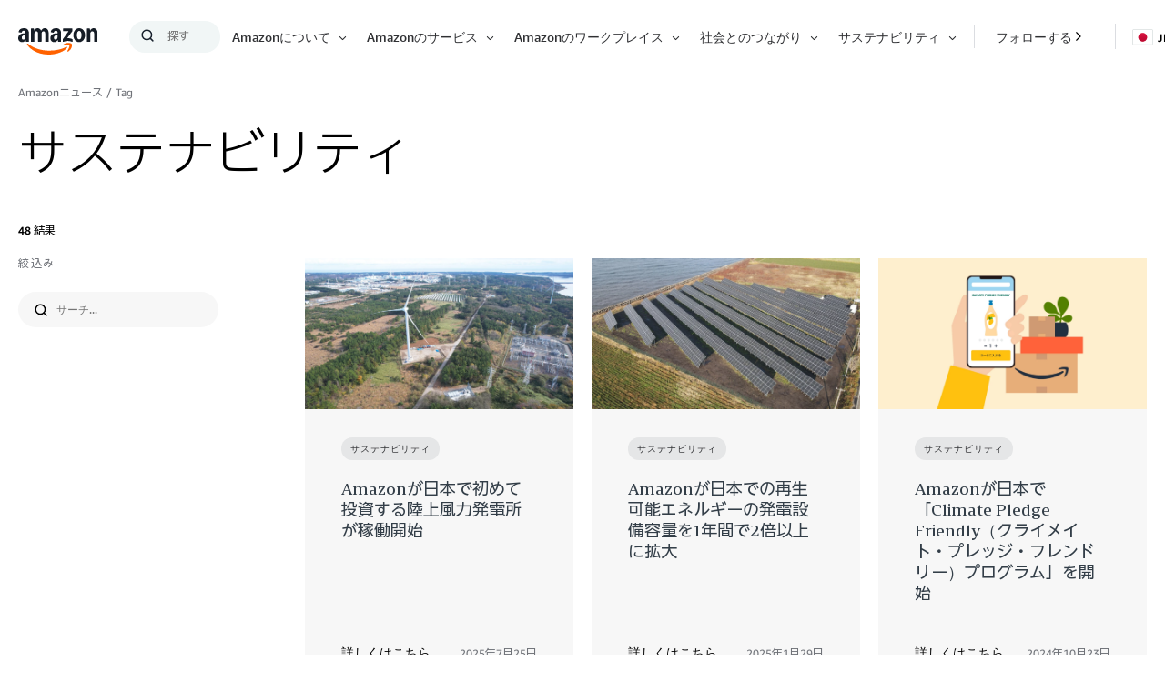

--- FILE ---
content_type: text/html;charset=UTF-8
request_url: https://www.aboutamazon.jp/news/tag/sustainability
body_size: 34123
content:
<!DOCTYPE html>
<html class="PageDefault" lang="ja">
    <head>
    
    
    <meta charset="UTF-8">
    <link rel="stylesheet" href="https://assets.aboutamazon.com/resource/00000174-78b5-d0f5-a376-7ab552ae0000/styleguide/All.min.cbd589db669720a4e7bde87fa5dad4e3.gz.css"><style>@media only screen and (min-width: 768px) {
    .TourRegistrationForm[data-step="1"] .TourRegistrationFieldsetOne {
        min-height: 480px !important;  
    }
}</style>
<style>@media only screen and (max-width: 568px) {
    .TourRegistrationForm-promos-promo {
        margin-top: 10px;
    }
}
@media only screen and (min-width: 568px) {
    .TourRegistrationForm-promos-promo {
        margin-top: 30px;
    }
}</style>
<style>@media only screen and (min-width: 1051px) {
    .TourRegistrationFieldsetThree-items-item-row .CheckboxInput-label {
        width: calc(100% + 30px);
    }
}</style>
<style>@media only screen and (min-width: 768px) {
    .TourRegistrationFieldsetThree-items {
        width: 672px;
        max-width: 672px;
    }
}</style>
<style>@media only screen and (max-width: 568px) {
    .TourRegistrationCalendarComingSoon.left {
         left: 25%;
         width: 100%;
         margin-left: -25%;
    }
}

@media only screen and (min-width: 568px) {
    .TourRegistrationCalendarComingSoon.left {
         left: 0;
         width: auto;
         margin-left: 0;
    }
}</style>
<style>/* longer hat characters and content*/
[class$="-hat-content"] {
   width: 350px;
}

/* longer hat characters and content */
[class$='-hat'] .Navigation {
    width: 225px;
}

/* longer hat characters and content */
@media only screen and (min-width: 768px) {
    [class$='-hat'] .Navigation {
        width: 295px;
    }
}

/* custom line height as japan characters are taller */
.LanguagesMenuItem-link {
    line-height: 1.2;
}</style>


    <meta name="viewport" content="width=device-width, initial-scale=1, maximum-scale=1"><title>サステナビリティ - About Amazon Japan</title><meta name="keywords" content="サステナビリティ"><link rel="canonical" href="https://www.aboutamazon.jp/news/tag/sustainability"><meta name="brightspot.contentId" content="0000016d-51ca-d7ef-a3ff-f5de12e20000"><meta property="fb:pages" content="272562266149741">
    <meta property="og:title" content="サステナビリティ">

    <meta property="og:url" content="https://www.aboutamazon.jp/news/tag/sustainability">
<meta property="og:image" content="https://assets.aboutamazon.com/dims4/default/c63c3fc/2147483647/strip/true/crop/2500x1250+0+625/resize/1200x600!/quality/90/?url=https%3A%2F%2Famazon-blogs-brightspot.s3.amazonaws.com%2F3a%2F48%2Ff6855fac4d6e9c00faa38e8e1a47%2Famazon-org-smile-extruded-sq.jpeg">


<meta property="og:image:url" content="https://assets.aboutamazon.com/dims4/default/c63c3fc/2147483647/strip/true/crop/2500x1250+0+625/resize/1200x600!/quality/90/?url=https%3A%2F%2Famazon-blogs-brightspot.s3.amazonaws.com%2F3a%2F48%2Ff6855fac4d6e9c00faa38e8e1a47%2Famazon-org-smile-extruded-sq.jpeg">

    <meta property="og:image:secure_url" content="https://assets.aboutamazon.com/dims4/default/c63c3fc/2147483647/strip/true/crop/2500x1250+0+625/resize/1200x600!/quality/90/?url=https%3A%2F%2Famazon-blogs-brightspot.s3.amazonaws.com%2F3a%2F48%2Ff6855fac4d6e9c00faa38e8e1a47%2Famazon-org-smile-extruded-sq.jpeg">

<meta property="og:image:width" content="1200">
<meta property="og:image:height" content="600">
    <meta property="og:image:type" content="image/jpeg">

    <meta property="og:image:alt" content="Amazon smile logo in orange">


    <meta property="og:site_name" content="JP About Amazon">


    <meta property="og:type" content="website">
<meta name="twitter:card" content="summary_large_image"/>











    <meta name="twitter:site" content="@AmazonNewsJP"/>





    <meta name="twitter:title" content="サステナビリティ"/>



    <meta property="fb:app_id" content="2194788737494754">

<link rel="alternate" href="https://www.aboutamazon.jp/news/tag/sustainability" hreflang="ja-JP" /><link rel="apple-touch-icon" sizes="180x180" href="/apple-touch-icon.png">
<link rel="icon" type="image/png" href="/favicon-32x32.png">
<link rel="icon" type="image/png" href="/favicon-16x16.png">

    <meta name="parsely-pub-date" content="2019-09-21T03:08:10Z" /><script type="application/ld+json">{"@context":"http://schema.org","@type":"WebPage","url":"https://www.aboutamazon.jp/news/tag/sustainability","dateModified":"2021-08-25T17:55:21.241Z","datePublished":"2019-09-21T03:08:10.736Z","image":[{"@context":"http://schema.org","@type":"ImageObject","url":"https://assets.aboutamazon.com/fa/5b/ae74299c40b9ace6a9b38e33fbb8/logo-1.svg"}],"publisher":{"@type":"Organization","name":"Amazon News Japan","logo":{"@type":"ImageObject","url":"https://assets.aboutamazon.com/fa/5b/ae74299c40b9ace6a9b38e33fbb8/logo-1.svg"},"parentOrganization":{"@type":"Organization","name":"Amazon","url":"https://www.amazon.com"}},"headline":"サステナビリティ"}</script><script>const digitalDataBEComponents = {"pageDetails":{"urlSlug":"sustainability","country":"JP","siteSection":"サステナビリティ","bspContentUuid":"0000016d-51ca-d7ef-a3ff-f5de12e20000","fullUrl":"https://www.aboutamazon.jp/news/tag/sustainability","publishDate":"09-21-2019 12:08","siteSection2":"","siteSection3":"","language":"ja","locale":"ja_JP","pageName":"サステナビリティ","sitePath":"/","site":"jpaboutamazon","pageType":"tag","ownerSite":"jpaboutamazon","pageUrl":"https://www.aboutamazon.jp/news/tag/sustainability","permalink":"https://www.aboutamazon.jp/news/tag/sustainability"}};</script>


        <!--This is needed for custom elements to function in browsers that
    support them natively but that are using es6 code transpiled to es5.
    This will cause a non-fatal error to show up in the IE11 console.
    It can be safely ignored. https://github.com/webcomponents/webcomponentsjs/issues/749 -->
    <script>
        (function () {
        'use strict';
        (()=>{'use strict';if(!window.customElements)return;const a=window.HTMLElement,b=window.customElements.define,c=window.customElements.get,d=new Map,e=new Map;let f=!1,g=!1;window.HTMLElement=function(){if(!f){const a=d.get(this.constructor),b=c.call(window.customElements,a);g=!0;const e=new b;return e}f=!1;},window.HTMLElement.prototype=a.prototype;Object.defineProperty(window,'customElements',{value:window.customElements,configurable:!0,writable:!0}),Object.defineProperty(window.customElements,'define',{value:(c,h)=>{const i=h.prototype,j=class extends a{constructor(){super(),Object.setPrototypeOf(this,i),g||(f=!0,h.call(this)),g=!1;}},k=j.prototype;j.observedAttributes=h.observedAttributes,k.connectedCallback=i.connectedCallback,k.disconnectedCallback=i.disconnectedCallback,k.attributeChangedCallback=i.attributeChangedCallback,k.adoptedCallback=i.adoptedCallback,d.set(h,c),e.set(c,h),b.call(window.customElements,c,j);},configurable:!0,writable:!0}),Object.defineProperty(window.customElements,'get',{value:(a)=>e.get(a),configurable:!0,writable:!0});})();
        /**
        @license
        Copyright (c) 2017 The Polymer Project Authors. All rights reserved.
        This code may only be used under the BSD style license found at http://polymer.github.io/LICENSE.txt
        The complete set of authors may be found at http://polymer.github.io/AUTHORS.txt
        The complete set of contributors may be found at http://polymer.github.io/CONTRIBUTORS.txt
        Code distributed by Google as part of the polymer project is also
        subject to an additional IP rights grant found at http://polymer.github.io/PATENTS.txt
        */
        }());
    </script>
    <script>
        /**
            For the fastest load times https://developers.google.com/speed/docs/insights/BlockingJS
            and to prevent any FOUC, as well as prevent any race conditions for browsers that also
            rely on the CSS variables polyfill, this is inlined.
        **/
        if (!window.customElements) {
            (function(){
                'use strict';var h=new function(){};var aa=new Set("annotation-xml color-profile font-face font-face-src font-face-uri font-face-format font-face-name missing-glyph".split(" "));function m(b){var a=aa.has(b);b=/^[a-z][.0-9_a-z]*-[\-.0-9_a-z]*$/.test(b);return!a&&b}function n(b){var a=b.isConnected;if(void 0!==a)return a;for(;b&&!(b.__CE_isImportDocument||b instanceof Document);)b=b.parentNode||(window.ShadowRoot&&b instanceof ShadowRoot?b.host:void 0);return!(!b||!(b.__CE_isImportDocument||b instanceof Document))}
                function p(b,a){for(;a&&a!==b&&!a.nextSibling;)a=a.parentNode;return a&&a!==b?a.nextSibling:null}
                function t(b,a,c){c=c?c:new Set;for(var d=b;d;){if(d.nodeType===Node.ELEMENT_NODE){var e=d;a(e);var f=e.localName;if("link"===f&&"import"===e.getAttribute("rel")){d=e.import;if(d instanceof Node&&!c.has(d))for(c.add(d),d=d.firstChild;d;d=d.nextSibling)t(d,a,c);d=p(b,e);continue}else if("template"===f){d=p(b,e);continue}if(e=e.__CE_shadowRoot)for(e=e.firstChild;e;e=e.nextSibling)t(e,a,c)}d=d.firstChild?d.firstChild:p(b,d)}}function u(b,a,c){b[a]=c};function v(){this.a=new Map;this.s=new Map;this.f=[];this.b=!1}function ba(b,a,c){b.a.set(a,c);b.s.set(c.constructor,c)}function w(b,a){b.b=!0;b.f.push(a)}function x(b,a){b.b&&t(a,function(a){return y(b,a)})}function y(b,a){if(b.b&&!a.__CE_patched){a.__CE_patched=!0;for(var c=0;c<b.f.length;c++)b.f[c](a)}}function z(b,a){var c=[];t(a,function(b){return c.push(b)});for(a=0;a<c.length;a++){var d=c[a];1===d.__CE_state?b.connectedCallback(d):A(b,d)}}
                function B(b,a){var c=[];t(a,function(b){return c.push(b)});for(a=0;a<c.length;a++){var d=c[a];1===d.__CE_state&&b.disconnectedCallback(d)}}
                function C(b,a,c){c=c?c:{};var d=c.w||new Set,e=c.i||function(a){return A(b,a)},f=[];t(a,function(a){if("link"===a.localName&&"import"===a.getAttribute("rel")){var c=a.import;c instanceof Node&&(c.__CE_isImportDocument=!0,c.__CE_hasRegistry=!0);c&&"complete"===c.readyState?c.__CE_documentLoadHandled=!0:a.addEventListener("load",function(){var c=a.import;if(!c.__CE_documentLoadHandled){c.__CE_documentLoadHandled=!0;var f=new Set(d);f.delete(c);C(b,c,{w:f,i:e})}})}else f.push(a)},d);if(b.b)for(a=0;a<
                f.length;a++)y(b,f[a]);for(a=0;a<f.length;a++)e(f[a])}
                function A(b,a){if(void 0===a.__CE_state){var c=a.ownerDocument;if(c.defaultView||c.__CE_isImportDocument&&c.__CE_hasRegistry)if(c=b.a.get(a.localName)){c.constructionStack.push(a);var d=c.constructor;try{try{if(new d!==a)throw Error("The custom element constructor did not produce the element being upgraded.");}finally{c.constructionStack.pop()}}catch(r){throw a.__CE_state=2,r;}a.__CE_state=1;a.__CE_definition=c;if(c.attributeChangedCallback)for(c=c.observedAttributes,d=0;d<c.length;d++){var e=c[d],
                        f=a.getAttribute(e);null!==f&&b.attributeChangedCallback(a,e,null,f,null)}n(a)&&b.connectedCallback(a)}}}v.prototype.connectedCallback=function(b){var a=b.__CE_definition;a.connectedCallback&&a.connectedCallback.call(b)};v.prototype.disconnectedCallback=function(b){var a=b.__CE_definition;a.disconnectedCallback&&a.disconnectedCallback.call(b)};
                v.prototype.attributeChangedCallback=function(b,a,c,d,e){var f=b.__CE_definition;f.attributeChangedCallback&&-1<f.observedAttributes.indexOf(a)&&f.attributeChangedCallback.call(b,a,c,d,e)};function D(b,a){this.c=b;this.a=a;this.b=void 0;C(this.c,this.a);"loading"===this.a.readyState&&(this.b=new MutationObserver(this.f.bind(this)),this.b.observe(this.a,{childList:!0,subtree:!0}))}function E(b){b.b&&b.b.disconnect()}D.prototype.f=function(b){var a=this.a.readyState;"interactive"!==a&&"complete"!==a||E(this);for(a=0;a<b.length;a++)for(var c=b[a].addedNodes,d=0;d<c.length;d++)C(this.c,c[d])};function ca(){var b=this;this.b=this.a=void 0;this.f=new Promise(function(a){b.b=a;b.a&&a(b.a)})}function F(b){if(b.a)throw Error("Already resolved.");b.a=void 0;b.b&&b.b(void 0)};function G(b){this.j=!1;this.c=b;this.o=new Map;this.l=function(b){return b()};this.g=!1;this.m=[];this.u=new D(b,document)}
                G.prototype.define=function(b,a){var c=this;if(!(a instanceof Function))throw new TypeError("Custom element constructors must be functions.");if(!m(b))throw new SyntaxError("The element name '"+b+"' is not valid.");if(this.c.a.get(b))throw Error("A custom element with name '"+b+"' has already been defined.");if(this.j)throw Error("A custom element is already being defined.");this.j=!0;var d,e,f,r,k;try{var g=function(b){var a=l[b];if(void 0!==a&&!(a instanceof Function))throw Error("The '"+b+"' callback must be a function.");
                    return a},l=a.prototype;if(!(l instanceof Object))throw new TypeError("The custom element constructor's prototype is not an object.");d=g("connectedCallback");e=g("disconnectedCallback");f=g("adoptedCallback");r=g("attributeChangedCallback");k=a.observedAttributes||[]}catch(q){return}finally{this.j=!1}a={localName:b,constructor:a,connectedCallback:d,disconnectedCallback:e,adoptedCallback:f,attributeChangedCallback:r,observedAttributes:k,constructionStack:[]};ba(this.c,b,a);this.m.push(a);this.g||
                (this.g=!0,this.l(function(){return da(c)}))};G.prototype.i=function(b){C(this.c,b)};function da(b){if(!1!==b.g){b.g=!1;for(var a=b.m,c=[],d=new Map,e=0;e<a.length;e++)d.set(a[e].localName,[]);C(b.c,document,{i:function(a){if(void 0===a.__CE_state){var e=a.localName,f=d.get(e);f?f.push(a):b.c.a.get(e)&&c.push(a)}}});for(e=0;e<c.length;e++)A(b.c,c[e]);for(;0<a.length;){for(var f=a.shift(),e=f.localName,f=d.get(f.localName),r=0;r<f.length;r++)A(b.c,f[r]);(e=b.o.get(e))&&F(e)}}}
                G.prototype.get=function(b){if(b=this.c.a.get(b))return b.constructor};G.prototype.whenDefined=function(b){if(!m(b))return Promise.reject(new SyntaxError("'"+b+"' is not a valid custom element name."));var a=this.o.get(b);if(a)return a.f;a=new ca;this.o.set(b,a);this.c.a.get(b)&&!this.m.some(function(a){return a.localName===b})&&F(a);return a.f};G.prototype.v=function(b){E(this.u);var a=this.l;this.l=function(c){return b(function(){return a(c)})}};window.CustomElementRegistry=G;
                G.prototype.define=G.prototype.define;G.prototype.upgrade=G.prototype.i;G.prototype.get=G.prototype.get;G.prototype.whenDefined=G.prototype.whenDefined;G.prototype.polyfillWrapFlushCallback=G.prototype.v;var H=window.Document.prototype.createElement,ea=window.Document.prototype.createElementNS,fa=window.Document.prototype.importNode,ga=window.Document.prototype.prepend,ha=window.Document.prototype.append,ia=window.DocumentFragment.prototype.prepend,ja=window.DocumentFragment.prototype.append,I=window.Node.prototype.cloneNode,J=window.Node.prototype.appendChild,K=window.Node.prototype.insertBefore,L=window.Node.prototype.removeChild,M=window.Node.prototype.replaceChild,N=Object.getOwnPropertyDescriptor(window.Node.prototype,
                        "textContent"),O=window.Element.prototype.attachShadow,P=Object.getOwnPropertyDescriptor(window.Element.prototype,"innerHTML"),Q=window.Element.prototype.getAttribute,R=window.Element.prototype.setAttribute,S=window.Element.prototype.removeAttribute,T=window.Element.prototype.getAttributeNS,U=window.Element.prototype.setAttributeNS,ka=window.Element.prototype.removeAttributeNS,la=window.Element.prototype.insertAdjacentElement,ma=window.Element.prototype.insertAdjacentHTML,na=window.Element.prototype.prepend,
                        oa=window.Element.prototype.append,V=window.Element.prototype.before,pa=window.Element.prototype.after,qa=window.Element.prototype.replaceWith,ra=window.Element.prototype.remove,sa=window.HTMLElement,W=Object.getOwnPropertyDescriptor(window.HTMLElement.prototype,"innerHTML"),ta=window.HTMLElement.prototype.insertAdjacentElement,ua=window.HTMLElement.prototype.insertAdjacentHTML;function va(){var b=X;window.HTMLElement=function(){function a(){var a=this.constructor,d=b.s.get(a);if(!d)throw Error("The custom element being constructed was not registered with `customElements`.");var e=d.constructionStack;if(!e.length)return e=H.call(document,d.localName),Object.setPrototypeOf(e,a.prototype),e.__CE_state=1,e.__CE_definition=d,y(b,e),e;var d=e.length-1,f=e[d];if(f===h)throw Error("The HTMLElement constructor was either called reentrantly for this constructor or called multiple times.");
                    e[d]=h;Object.setPrototypeOf(f,a.prototype);y(b,f);return f}a.prototype=sa.prototype;return a}()};function Y(b,a,c){function d(a){return function(c){for(var e=[],d=0;d<arguments.length;++d)e[d-0]=arguments[d];for(var d=[],f=[],l=0;l<e.length;l++){var q=e[l];q instanceof Element&&n(q)&&f.push(q);if(q instanceof DocumentFragment)for(q=q.firstChild;q;q=q.nextSibling)d.push(q);else d.push(q)}a.apply(this,e);for(e=0;e<f.length;e++)B(b,f[e]);if(n(this))for(e=0;e<d.length;e++)f=d[e],f instanceof Element&&z(b,f)}}c.h&&(a.prepend=d(c.h));c.append&&(a.append=d(c.append))};function wa(){var b=X;u(Document.prototype,"createElement",function(a){if(this.__CE_hasRegistry){var c=b.a.get(a);if(c)return new c.constructor}a=H.call(this,a);y(b,a);return a});u(Document.prototype,"importNode",function(a,c){a=fa.call(this,a,c);this.__CE_hasRegistry?C(b,a):x(b,a);return a});u(Document.prototype,"createElementNS",function(a,c){if(this.__CE_hasRegistry&&(null===a||"http://www.w3.org/1999/xhtml"===a)){var d=b.a.get(c);if(d)return new d.constructor}a=ea.call(this,a,c);y(b,a);return a});
                    Y(b,Document.prototype,{h:ga,append:ha})};function xa(){var b=X;function a(a,d){Object.defineProperty(a,"textContent",{enumerable:d.enumerable,configurable:!0,get:d.get,set:function(a){if(this.nodeType===Node.TEXT_NODE)d.set.call(this,a);else{var e=void 0;if(this.firstChild){var c=this.childNodes,k=c.length;if(0<k&&n(this))for(var e=Array(k),g=0;g<k;g++)e[g]=c[g]}d.set.call(this,a);if(e)for(a=0;a<e.length;a++)B(b,e[a])}}})}u(Node.prototype,"insertBefore",function(a,d){if(a instanceof DocumentFragment){var e=Array.prototype.slice.apply(a.childNodes);
                    a=K.call(this,a,d);if(n(this))for(d=0;d<e.length;d++)z(b,e[d]);return a}e=n(a);d=K.call(this,a,d);e&&B(b,a);n(this)&&z(b,a);return d});u(Node.prototype,"appendChild",function(a){if(a instanceof DocumentFragment){var c=Array.prototype.slice.apply(a.childNodes);a=J.call(this,a);if(n(this))for(var e=0;e<c.length;e++)z(b,c[e]);return a}c=n(a);e=J.call(this,a);c&&B(b,a);n(this)&&z(b,a);return e});u(Node.prototype,"cloneNode",function(a){a=I.call(this,a);this.ownerDocument.__CE_hasRegistry?C(b,a):x(b,a);
                    return a});u(Node.prototype,"removeChild",function(a){var c=n(a),e=L.call(this,a);c&&B(b,a);return e});u(Node.prototype,"replaceChild",function(a,d){if(a instanceof DocumentFragment){var e=Array.prototype.slice.apply(a.childNodes);a=M.call(this,a,d);if(n(this))for(B(b,d),d=0;d<e.length;d++)z(b,e[d]);return a}var e=n(a),f=M.call(this,a,d),c=n(this);c&&B(b,d);e&&B(b,a);c&&z(b,a);return f});N&&N.get?a(Node.prototype,N):w(b,function(b){a(b,{enumerable:!0,configurable:!0,get:function(){for(var a=[],b=
                            0;b<this.childNodes.length;b++)a.push(this.childNodes[b].textContent);return a.join("")},set:function(a){for(;this.firstChild;)L.call(this,this.firstChild);J.call(this,document.createTextNode(a))}})})};function ya(b){var a=Element.prototype;function c(a){return function(e){for(var c=[],d=0;d<arguments.length;++d)c[d-0]=arguments[d];for(var d=[],k=[],g=0;g<c.length;g++){var l=c[g];l instanceof Element&&n(l)&&k.push(l);if(l instanceof DocumentFragment)for(l=l.firstChild;l;l=l.nextSibling)d.push(l);else d.push(l)}a.apply(this,c);for(c=0;c<k.length;c++)B(b,k[c]);if(n(this))for(c=0;c<d.length;c++)k=d[c],k instanceof Element&&z(b,k)}}V&&(a.before=c(V));V&&(a.after=c(pa));qa&&u(a,"replaceWith",function(a){for(var e=
                        [],c=0;c<arguments.length;++c)e[c-0]=arguments[c];for(var c=[],d=[],k=0;k<e.length;k++){var g=e[k];g instanceof Element&&n(g)&&d.push(g);if(g instanceof DocumentFragment)for(g=g.firstChild;g;g=g.nextSibling)c.push(g);else c.push(g)}k=n(this);qa.apply(this,e);for(e=0;e<d.length;e++)B(b,d[e]);if(k)for(B(b,this),e=0;e<c.length;e++)d=c[e],d instanceof Element&&z(b,d)});ra&&u(a,"remove",function(){var a=n(this);ra.call(this);a&&B(b,this)})};function za(){var b=X;function a(a,c){Object.defineProperty(a,"innerHTML",{enumerable:c.enumerable,configurable:!0,get:c.get,set:function(a){var e=this,d=void 0;n(this)&&(d=[],t(this,function(a){a!==e&&d.push(a)}));c.set.call(this,a);if(d)for(var f=0;f<d.length;f++){var r=d[f];1===r.__CE_state&&b.disconnectedCallback(r)}this.ownerDocument.__CE_hasRegistry?C(b,this):x(b,this);return a}})}function c(a,c){u(a,"insertAdjacentElement",function(a,e){var d=n(e);a=c.call(this,a,e);d&&B(b,e);n(a)&&z(b,e);
                    return a})}function d(a,c){function e(a,e){for(var c=[];a!==e;a=a.nextSibling)c.push(a);for(e=0;e<c.length;e++)C(b,c[e])}u(a,"insertAdjacentHTML",function(a,b){a=a.toLowerCase();if("beforebegin"===a){var d=this.previousSibling;c.call(this,a,b);e(d||this.parentNode.firstChild,this)}else if("afterbegin"===a)d=this.firstChild,c.call(this,a,b),e(this.firstChild,d);else if("beforeend"===a)d=this.lastChild,c.call(this,a,b),e(d||this.firstChild,null);else if("afterend"===a)d=this.nextSibling,c.call(this,
                        a,b),e(this.nextSibling,d);else throw new SyntaxError("The value provided ("+String(a)+") is not one of 'beforebegin', 'afterbegin', 'beforeend', or 'afterend'.");})}O&&u(Element.prototype,"attachShadow",function(a){return this.__CE_shadowRoot=a=O.call(this,a)});P&&P.get?a(Element.prototype,P):W&&W.get?a(HTMLElement.prototype,W):w(b,function(b){a(b,{enumerable:!0,configurable:!0,get:function(){return I.call(this,!0).innerHTML},set:function(a){var b="template"===this.localName,e=b?this.content:this,
                            c=H.call(document,this.localName);for(c.innerHTML=a;0<e.childNodes.length;)L.call(e,e.childNodes[0]);for(a=b?c.content:c;0<a.childNodes.length;)J.call(e,a.childNodes[0])}})});u(Element.prototype,"setAttribute",function(a,c){if(1!==this.__CE_state)return R.call(this,a,c);var e=Q.call(this,a);R.call(this,a,c);c=Q.call(this,a);b.attributeChangedCallback(this,a,e,c,null)});u(Element.prototype,"setAttributeNS",function(a,c,d){if(1!==this.__CE_state)return U.call(this,a,c,d);var e=T.call(this,a,c);U.call(this,
                        a,c,d);d=T.call(this,a,c);b.attributeChangedCallback(this,c,e,d,a)});u(Element.prototype,"removeAttribute",function(a){if(1!==this.__CE_state)return S.call(this,a);var c=Q.call(this,a);S.call(this,a);null!==c&&b.attributeChangedCallback(this,a,c,null,null)});u(Element.prototype,"removeAttributeNS",function(a,c){if(1!==this.__CE_state)return ka.call(this,a,c);var d=T.call(this,a,c);ka.call(this,a,c);var e=T.call(this,a,c);d!==e&&b.attributeChangedCallback(this,c,d,e,a)});ta?c(HTMLElement.prototype,
                        ta):la?c(Element.prototype,la):console.warn("Custom Elements: `Element#insertAdjacentElement` was not patched.");ua?d(HTMLElement.prototype,ua):ma?d(Element.prototype,ma):console.warn("Custom Elements: `Element#insertAdjacentHTML` was not patched.");Y(b,Element.prototype,{h:na,append:oa});ya(b)};/*
                Copyright (c) 2016 The Polymer Project Authors. All rights reserved.
                This code may only be used under the BSD style license found at http://polymer.github.io/LICENSE.txt
                The complete set of authors may be found at http://polymer.github.io/AUTHORS.txt
                The complete set of contributors may be found at http://polymer.github.io/CONTRIBUTORS.txt
                Code distributed by Google as part of the polymer project is also
                subject to an additional IP rights grant found at http://polymer.github.io/PATENTS.txt
                */
                var Z=window.customElements;if(!Z||Z.forcePolyfill||"function"!=typeof Z.define||"function"!=typeof Z.get){var X=new v;va();wa();Y(X,DocumentFragment.prototype,{h:ia,append:ja});xa();za();document.__CE_hasRegistry=!0;var customElements=new G(X);Object.defineProperty(window,"customElements",{configurable:!0,enumerable:!0,value:customElements})};
            }).call(self);
        }
    </script>

    <script src="https://assets.aboutamazon.com/resource/00000174-78b5-d0f5-a376-7ab552ae0000/styleguide/All.min.03afe2e6dcacd31fd96de46c5252ec5b.gz.js"></script><script>
    window.fbAsyncInit = function() {
    FB.init({
    
        appId : '2194788737494754',
    
    xfbml : true,
    version : 'v2.9'
    });
    };
    (function(d, s, id){
    var js, fjs = d.getElementsByTagName(s)[0];
    if (d.getElementById(id)) {return;}
    js = d.createElement(s); js.id = id;
    js.src = "//connect.facebook.net/en_US/sdk.js";
    fjs.parentNode.insertBefore(js, fjs);
    }(document, 'script', 'facebook-jssdk'));
</script>
<script src="https://www.youtube.com/iframe_api"></script>
<script>    (function() {
        /** CONFIGURATION START **/
        var _sf_async_config = window._sf_async_config = (window._sf_async_config || {});
        _sf_async_config.uid = 48641;  // UID IS SAME FOR ALL SITES ON YOUR ACCOUNT
        _sf_async_config.domain = 'aboutamazon.jp'; // DON'T INCLUDE HTTP(S) OR WWW
        _sf_async_config.useCanonical = true; 
        _sf_async_config.useCanonicalDomain = true;
        _sf_async_config.flickerControl = false;
        /** CONFIGURATION END **/
        function loadChartbeat() {
            var e = document.createElement('script');
            var n = document.getElementsByTagName('script')[0];
            e.type = 'text/javascript';
            e.async = true;
            e.src = '//static.chartbeat.com/js/chartbeat.js';
            n.parentNode.insertBefore(e, n);
        }
        loadChartbeat();
     })();</script>
<script src="//static.chartbeat.com/js/chartbeat_mab.js" async></script>
<script src="https://assets.adobedtm.com/057ba335cefc/edb903aead4f/launch-44ec4d431192.min.js" async></script>
</head>

    <body class="PageDefault-body"data-with-toggle-menu data-with-breadcrumbs >
        <!-- Putting icons here, so we don't have to include in a bunch of -body hbs's -->
<svg xmlns="http://www.w3.org/2000/svg" style="display:none" id="iconsMap">
    <symbol id="play-icon" viewBox="0 0 8 14">
        <g>
            <path d="M17.338 13.591L25.071 20 17.338 26.409z" transform="translate(-1104 -152) translate(0 30) translate(1060 80) translate(27 29)"/>
        </g>
    </symbol>
    <symbol id="icon-anchorlink" viewBox="0 0 100 100">
        <path d="M86.5,71.6c0-1.6-0.5-2.9-1.6-4L72.7,55.5c-1-1.1-2.5-1.7-4-1.6c-1.6,0-3,0.6-4.2,1.9l1.1,1.1
            c0.6,0.6,1,1,1.3,1.3c0.2,0.2,0.5,0.6,0.9,1.1c0.4,0.5,0.6,1,0.8,1.5c0.1,0.5,0.2,1,0.2,1.6c0,1.6-0.5,2.9-1.6,4
            c-1,1.1-2.5,1.7-4,1.6c-0.6,0-1.1-0.1-1.6-0.2c-0.5-0.2-1-0.4-1.5-0.8c-0.4-0.3-0.8-0.6-1.1-0.9c-0.4-0.4-0.8-0.8-1.3-1.3
            c-0.4-0.4-0.7-0.7-1.1-1.1c-1.3,1.2-1.9,2.6-1.9,4.3c0,1.6,0.5,2.9,1.6,4l12,12.1c1,1,2.4,1.6,4,1.6c1.6,0,2.9-0.5,4-1.5l8.6-8.5
            C85.9,74.4,86.5,73.1,86.5,71.6z M45.5,30.5c0-1.6-0.5-2.9-1.6-4l-12-12.1c-1-1.1-2.5-1.7-4-1.6c-1.5,0-2.8,0.5-4,1.6l-8.6,8.5
            c-1.1,1.1-1.6,2.4-1.6,3.9c0,1.6,0.5,2.9,1.6,4l12.1,12.1c1,1,2.4,1.6,4,1.6c1.6,0,3-0.6,4.2-1.8l-1.1-1.1c-0.4-0.4-0.8-0.8-1.3-1.3
            c-0.3-0.4-0.6-0.7-0.9-1.1c-0.3-0.4-0.6-0.9-0.8-1.5c-0.1-0.5-0.2-1.1-0.2-1.6c0-1.6,0.5-2.9,1.6-4c1.1-1.1,2.4-1.6,4-1.6
            c0.6,0,1.1,0.1,1.6,0.2c0.5,0.1,1,0.4,1.5,0.8c0.5,0.4,0.9,0.7,1.1,0.9c0.2,0.2,0.7,0.6,1.3,1.3l1.1,1.1
            C44.9,33.5,45.5,32.1,45.5,30.5z M92.8,59.7c3.3,3.3,4.9,7.2,4.9,11.9c0,4.7-1.7,8.6-5,11.8l-8.6,8.5c-3.2,3.2-7.2,4.8-11.8,4.8
            c-4.7,0-8.7-1.7-11.9-4.9l-12-12.1c-3.2-3.2-4.8-7.2-4.8-11.8c0-4.8,1.7-8.8,5.1-12.2l-5.1-5.1c-3.3,3.4-7.4,5.1-12.1,5.1
            c-4.7,0-8.6-1.6-11.9-4.9L7.5,38.7c-3.3-3.3-4.9-7.2-4.9-11.9c0-4.7,1.7-8.6,5-11.8l8.6-8.5c3.2-3.2,7.2-4.8,11.8-4.8
            c4.7,0,8.7,1.7,11.9,4.9l12,12.1c3.2,3.2,4.8,7.2,4.8,11.8c0,4.8-1.7,8.8-5.1,12.2l5.1,5.1c3.3-3.4,7.4-5.1,12.1-5.1
            c4.7,0,8.6,1.6,11.9,4.9C80.7,47.6,92.8,59.7,92.8,59.7z"/>
        </symbol>
        <symbol id="close-x" viewBox="0 0 14 14">
        <g>
            <path fill-rule="nonzero" d="M6.336 7L0 .664.664 0 7 6.336 13.336 0 14 .664 7.664 7 14 13.336l-.664.664L7 7.664.664 14 0 13.336 6.336 7z"></path>
        </g>
    </symbol>
    <symbol id="icon-copy-link" viewBox="0 0 20 12.783" xmlns="http://www.w3.org/2000/svg">
        <g stroke-linecap="round" stroke-miterlimit="10">
            <path transform="translate(-285.64 -1601.3)" d="m290.23 1604.9c-2.5258 0-4.5944 2.0699-4.5938 4.5957 0 2.5254 2.0684 4.5938 4.5938 4.5938h5.7383c1.1666 0 2.2898-0.4421 3.1406-1.2403a1 1 0 0 0 0.0449-1.414 1 1 0 0 0-1.4141-0.045c-0.47986 0.4502-1.1115 0.7-1.7695 0.6992h-5.7403c-1.4445 0-2.5938-1.1493-2.5938-2.5938-4e-4 -1.4448 1.149-2.5938 2.5938-2.5938h5.7403c0.6545-9e-4 1.2829 0.2472 1.7617 0.6934a1 1 0 0 0 1.4141-0.051 1 1 0 0 0-0.0488-1.4141c-0.84882-0.7908-1.9688-1.2296-3.1289-1.2285z"/>
            <path transform="translate(-285.64 -1601.3)" d="m295.3 1601.3c-1.2224-1e-3 -2.3965 0.4859-3.2578 1.3535a1 1 0 0 0 6e-3 1.414 1 1 0 0 0 1.4141-0c0.48619-0.4897 1.1478-0.7645 1.8379-0.7636h5.7403c1.4462-0 2.5977 1.1475 2.5977 2.5937-3e-3 1.4454-1.1539 2.5957-2.5996 2.5957h-5.7441c-0.65101 1e-3 -1.278-0.2453-1.7559-0.6875a1 1 0 0 0-1.4121 0.055 1 1 0 0 0 0.0547 1.4141c0.84779 0.7844 1.9602 1.2204 3.1152 1.2187h5.7422c2.5262 0 4.5961-2.0675 4.5996-4.5937 0-2.5276-2.0722-4.5969-4.5996-4.5937h-5.7363z"/>
        </g>
    </symbol>
    <symbol id="mono-icon-copylink" viewBox="0 0 12 12">
        <g fill-rule="evenodd">
            <path d="M10.199 2.378c.222.205.4.548.465.897.062.332.016.614-.132.774L8.627 6.106c-.187.203-.512.232-.75-.014a.498.498 0 0 0-.706.028.499.499 0 0 0 .026.706 1.509 1.509 0 0 0 2.165-.04l1.903-2.06c.37-.398.506-.98.382-1.636-.105-.557-.392-1.097-.77-1.445L9.968.8C9.591.452 9.03.208 8.467.145 7.803.072 7.233.252 6.864.653L4.958 2.709a1.509 1.509 0 0 0 .126 2.161.5.5 0 1 0 .68-.734c-.264-.218-.26-.545-.071-.747L7.597 1.33c.147-.16.425-.228.76-.19.353.038.71.188.931.394l.91.843.001.001zM1.8 9.623c-.222-.205-.4-.549-.465-.897-.062-.332-.016-.614.132-.774l1.905-2.057c.187-.203.512-.232.75.014a.498.498 0 0 0 .706-.028.499.499 0 0 0-.026-.706 1.508 1.508 0 0 0-2.165.04L.734 7.275c-.37.399-.506.98-.382 1.637.105.557.392 1.097.77 1.445l.91.843c.376.35.937.594 1.5.656.664.073 1.234-.106 1.603-.507L7.04 9.291a1.508 1.508 0 0 0-.126-2.16.5.5 0 0 0-.68.734c.264.218.26.545.071.747l-1.904 2.057c-.147.16-.425.228-.76.191-.353-.038-.71-.188-.931-.394l-.91-.843z"></path>
            <path d="M8.208 3.614a.5.5 0 0 0-.707.028L3.764 7.677a.5.5 0 0 0 .734.68L8.235 4.32a.5.5 0 0 0-.027-.707"></path>
        </g>
    </symbol>
    <symbol id="globe" width="16px" height="16px" viewBox="0 0 16 16" version="1.1" xmlns="http://www.w3.org/2000/svg" xmlns:xlink="http://www.w3.org/1999/xlink">
        <g id="Press-Center---Final" stroke="none" stroke-width="1" fill="none" fill-rule="evenodd">
            <g id="Press-Center-—-Header-Modified-Translation" transform="translate(-1909.000000, -2933.000000)" fill="#13181E" fill-rule="nonzero">
                <g id="Group-25" transform="translate(1840.000000, 2392.000000)">
                    <g id="Group-23" transform="translate(0.000000, 48.000000)">
                        <g id="Group-15" transform="translate(20.000000, 330.000000)">
                            <g id="Group-52" transform="translate(49.000000, 159.000000)">
                                <g id="icon/international-" transform="translate(0.000000, 4.000000)">
                                    <path d="M7.5,16 L7.50052313,15.9846613 C3.31491134,15.7268205 0,12.2505297 0,8 C0,3.74947025 3.31491134,0.273179536 7.50052313,0.0153387493 L7.5,0 L8.5,0 L8.50048204,0.0154007326 C12.6856194,0.273736104 16,3.74981051 16,8 C16,12.2501895 12.6856194,15.7262639 8.50048204,15.9845993 L8.5,16 L7.5,16 Z M7.5,8.5 L4.01039131,8.50049638 C4.15133035,11.8820946 5.70674993,14.5215325 7.50069716,14.9415736 L7.5,8.5 Z M11.9896087,8.50049638 L8.5,8.5 L8.50030116,14.9413397 C10.2938271,14.5205532 11.8486958,11.8814673 11.9896087,8.50049638 Z M3.00963047,8.50061182 L1.01760973,8.50039243 C1.19697839,11.0399107 2.73097773,13.2053765 4.90138673,14.2785689 C3.81934964,12.9095986 3.09995605,10.8412966 3.00963047,8.50061182 Z M14.9823903,8.50039243 L12.9903695,8.50061182 C12.9000439,10.8412966 12.1806504,12.9095986 11.0993784,14.2780145 C13.2690223,13.2053765 14.8030216,11.0399107 14.9823903,8.50039243 Z M8.50030116,1.05866034 L8.5,7.5 L11.9896502,7.50050034 C11.8490014,4.11905137 10.2940033,1.47948814 8.50030116,1.05866034 Z M4.90062158,1.72198554 L4.8636637,1.7402259 C2.71293288,2.81991368 1.19553451,4.97539956 1.01753877,7.50061334 L3.00959209,7.50038354 C3.09975212,5.15928977 3.81919638,3.09059534 4.90062158,1.72198554 Z M4.01034981,7.50050034 L7.5,7.5 L7.50069716,1.05842636 C5.70657368,1.47850879 4.15102472,4.11842405 4.01034981,7.50050034 Z M11.0986133,1.72143108 L11.1089901,1.73418022 C12.1850652,3.10286755 12.9005153,5.1662325 12.9904079,7.50038354 L14.9824612,7.50061334 C14.8034266,4.96066106 13.2693088,2.79476514 11.0986133,1.72143108 Z" id="Combined-Shape"></path>
                                </g>
                            </g>
                        </g>
                    </g>
                </g>
            </g>
        </g>
    </symbol>
    <symbol id="icon-plus" viewBox="0 0 448 512">
        <path d="M432 256c0 17.69-14.33 32.01-32 32.01H256v144c0 17.69-14.33 31.99-32 31.99s-32-14.3-32-31.99v-144H48c-17.67 0-32-14.32-32-32.01s14.33-31.99 32-31.99H192v-144c0-17.69 14.33-32.01 32-32.01s32 14.32 32 32.01v144h144C417.7 224 432 238.3 432 256z"/>
    </symbol>
    <symbol id="icon-minus" viewBox="0 0 448 512">
        <path d="M400 288h-352c-17.69 0-32-14.32-32-32.01s14.31-31.99 32-31.99h352c17.69 0 32 14.3 32 31.99S417.7 288 400 288z"/>
    </symbol>
    <symbol id="icon-download-large" width="18" height="18" viewBox="0 0 18 18" xmlns="http://www.w3.org/2000/svg" xmlns:xlink="http://www.w3.org/1999/xlink">
        <defs>
            <path d="M11.714 12.75c.159 0 .286-.083.286-.188v-1.125c0-.104-.127-.187-.286-.187H.286c-.159 0-.286.083-.286.187v1.125c0 .105.127.188.286.188h11.428zm.207-8.82c.08-.069.095-.18.064-.277-.048-.097-.16-.153-.27-.153H8.572V.25c0-.139-.127-.25-.286-.25H3.714c-.159 0-.286.111-.286.25V3.5H.285c-.11 0-.222.056-.27.153-.031.097-.016.208.064.278l5.715 5C5.857 8.972 5.92 9 6 9c.08 0 .143-.028.206-.07l5.715-5z" id="3b85j33nxa"/>
        </defs>
        <g transform="translate(3 2.25)">
            <mask id="pzi5xp81ab">
                <use xlink:href="#3b85j33nxa"/>
            </mask>
            <use xlink:href="#3b85j33nxa"/>
        </g>
    </symbol>
    <symbol id="burger-menu" viewBox="0 0 14 10">
        <g>
            <path fill-rule="evenodd" d="M0 5.5v-1h14v1H0zM0 1V0h14v1H0zm0 9V9h14v1H0z"></path>
        </g>
    </symbol>
        <symbol id="icon-facebook" viewBox="0 0 512 512">
            <title>Facebook</title>
            <path d="M288,192v-38.1c0-17.2,3.8-25.9,30.5-25.9H352V64h-55.9c-68.5,0-91.1,31.4-91.1,85.3V192h-45v64h45v192h83V256h56.4l7.6-64
                H288z"/>
            </symbol>
            <symbol id="icon-googleplus" viewBox="0 0 512 512">
                <title>Google Plus</title>
                <g>
                    <path d="M242.1,275.6l-18.2-13.7l-0.1-0.1c-5.8-4.6-10-8.3-10-14.7c0-7,5-11.8,10.9-17.4l0.5-0.4c20-15.2,44.7-34.3,44.7-74.6
                        c0-26.9-11.9-44.7-23.3-57.7h13L320,64H186.5c-25.3,0-62.7,3.2-94.6,28.6l-0.1,0.3C70,110.9,57,137.4,57,163.5
                        c0,21.2,8.7,42.2,23.9,57.4c21.4,21.6,48.3,26.1,67.1,26.1c1.5,0,3,0,4.5-0.1c-0.8,3-1.2,6.3-1.2,10.3c0,10.9,3.6,19.3,8.1,26.2
                        c-24,1.9-58.1,6.5-84.9,22.3C35.1,328.4,32,361.7,32,371.3c0,38.2,35.7,76.8,115.5,76.8c91.6,0,139.5-49.8,139.5-99
                        C287,312,264.2,293.5,242.1,275.6z M116.7,139.9c0-13.4,3-23.5,9.3-30.9c6.5-7.9,18.2-13.1,29-13.1c19.9,0,32.9,15,40.4,27.6
                        c9.2,15.5,14.9,36.1,14.9,53.6c0,4.9,0,20-10.2,29.8c-7,6.7-18.7,11.4-28.6,11.4c-20.5,0-33.5-14.7-40.7-27
                        C120.4,173.5,116.7,153.1,116.7,139.9z M237.8,368c0,27.4-25.2,44.5-65.8,44.5c-48.1,0-80.3-20.6-80.3-51.3
                        c0-26.1,21.5-36.8,37.8-42.5c18.9-6.1,44.3-7.3,50.1-7.3c3.9,0,6.1,0,8.7,0.2C224.9,336.8,237.8,347.7,237.8,368z"/>
                        <polygon points="402,142 402,64 368,64 368,142 288,142 288,176 368,176 368,257 402,257 402,176 480,176 480,142 	"/>
                    </g>
                </symbol>
                <symbol id="icon-instagram" viewBox="0 0 29 28">
                    <title>Instagram</title>
                    <g>
                        <path d="M14.192.061c-3.796 0-4.272.016-5.763.084C6.941.213 5.925.45 5.036.793a6.852 6.852 0 0 0-2.475 1.61 6.834 6.834 0 0 0-1.613 2.47c-.345.887-.582 1.9-.65 3.385-.068 1.488-.084 1.963-.084 5.75 0 3.788.016 4.263.085 5.751.067 1.485.304 2.498.65 3.386a6.835 6.835 0 0 0 1.612 2.47 6.852 6.852 0 0 0 2.475 1.609c.89.344 1.905.58 3.393.648 1.491.068 1.967.084 5.763.084 3.797 0 4.273-.016 5.763-.084 1.488-.068 2.504-.304 3.393-.648a6.852 6.852 0 0 0 2.476-1.609 6.836 6.836 0 0 0 1.612-2.47c.346-.888.582-1.901.65-3.386.068-1.488.084-1.963.084-5.75 0-3.788-.016-4.263-.084-5.75-.068-1.485-.304-2.5-.65-3.387a6.835 6.835 0 0 0-1.612-2.47A6.852 6.852 0 0 0 23.348.793C22.46.45 21.443.213 19.955.145 18.465.077 17.99.061 14.192.061m0 2.513c3.733 0 4.175.014 5.649.081 1.362.062 2.103.29 2.595.48a4.332 4.332 0 0 1 1.607 1.044c.49.488.792.953 1.046 1.604.191.491.419 1.23.481 2.59.067 1.47.082 1.911.082 5.635 0 3.725-.015 4.166-.082 5.636-.062 1.36-.29 2.099-.481 2.59a4.32 4.32 0 0 1-1.046 1.604c-.489.488-.954.79-1.607 1.043-.492.191-1.233.419-2.595.48-1.474.068-1.916.082-5.649.082-3.732 0-4.174-.014-5.648-.081-1.363-.062-2.103-.29-2.595-.48a4.331 4.331 0 0 1-1.608-1.044 4.322 4.322 0 0 1-1.045-1.604c-.192-.491-.42-1.23-.482-2.59-.067-1.47-.081-1.911-.081-5.636 0-3.724.014-4.165.081-5.635.063-1.36.29-2.099.482-2.59A4.321 4.321 0 0 1 4.34 4.179c.49-.488.955-.79 1.608-1.043.492-.191 1.232-.419 2.595-.48 1.474-.068 1.916-.082 5.648-.082"/>
                        <path d="M14.192 18.658a4.654 4.654 0 0 1-4.659-4.65 4.654 4.654 0 0 1 4.66-4.649 4.654 4.654 0 0 1 4.659 4.65 4.654 4.654 0 0 1-4.66 4.649m0-11.812c-3.964 0-7.177 3.207-7.177 7.163 0 3.955 3.213 7.162 7.177 7.162 3.965 0 7.178-3.207 7.178-7.162 0-3.956-3.213-7.163-7.178-7.163M23.331 6.563c0 .925-.75 1.674-1.677 1.674-.926 0-1.678-.75-1.678-1.674 0-.924.752-1.673 1.678-1.673.926 0 1.677.749 1.677 1.673"/>
                    </g>
                </symbol>
                <symbol id="icon-mailto" viewBox="0 0 512 512">
                    <title>Mail To</title>
                    <g>
                        <path d="M67,148.7c11,5.8,163.8,89.1,169.5,92.1c5.7,3,11.5,4.4,20.5,4.4c9,0,14.8-1.4,20.5-4.4c5.7-3,158.5-86.3,169.5-92.1
                            c4.1-2.1,11-5.9,12.5-10.2c2.6-7.6-0.2-10.5-11.3-10.5H257H65.8c-11.1,0-13.9,3-11.3,10.5C56,142.9,62.9,146.6,67,148.7z"/>
                            <path d="M455.7,153.2c-8.2,4.2-81.8,56.6-130.5,88.1l82.2,92.5c2,2,2.9,4.4,1.8,5.6c-1.2,1.1-3.8,0.5-5.9-1.4l-98.6-83.2
                                c-14.9,9.6-25.4,16.2-27.2,17.2c-7.7,3.9-13.1,4.4-20.5,4.4c-7.4,0-12.8-0.5-20.5-4.4c-1.9-1-12.3-7.6-27.2-17.2l-98.6,83.2
                                c-2,2-4.7,2.6-5.9,1.4c-1.2-1.1-0.3-3.6,1.7-5.6l82.1-92.5c-48.7-31.5-123.1-83.9-131.3-88.1c-8.8-4.5-9.3,0.8-9.3,4.9
                                c0,4.1,0,205,0,205c0,9.3,13.7,20.9,23.5,20.9H257h185.5c9.8,0,21.5-11.7,21.5-20.9c0,0,0-201,0-205
                                C464,153.9,464.6,148.7,455.7,153.2z"/>
                            </g>
                        </symbol>
                        <symbol id="icon-linkedin" viewBox="0 0 512 512">
                            <title>LinkedIn</title>
                            <path d="M417.2,64H96.8C79.3,64,64,76.6,64,93.9v321.1c0,17.4,15.3,32.9,32.8,32.9h320.3c17.6,0,30.8-15.6,30.8-32.9V93.9
                                C448,76.6,434.7,64,417.2,64z M183,384h-55V213h55V384z M157.4,187H157c-17.6,0-29-13.1-29-29.5c0-16.7,11.7-29.5,29.7-29.5
                                c18,0,29,12.7,29.4,29.5C187.1,173.9,175.7,187,157.4,187z M384,384h-55v-93.5c0-22.4-8-37.7-27.9-37.7
                                c-15.2,0-24.2,10.3-28.2,20.3c-1.5,3.6-1.9,8.5-1.9,13.5V384h-55V213h55v23.8c8-11.4,20.5-27.8,49.6-27.8
                                c36.1,0,63.4,23.8,63.4,75.1V384z"/>
                            </symbol>
                            <symbol id="icon-pinterest" viewBox="0 0 512 512">
                                <title>Pinterest</title>
                                <g>
                                    <path d="M256,32C132.3,32,32,132.3,32,256c0,91.7,55.2,170.5,134.1,205.2c-0.6-15.6-0.1-34.4,3.9-51.4
                                        c4.3-18.2,28.8-122.1,28.8-122.1s-7.2-14.3-7.2-35.4c0-33.2,19.2-58,43.2-58c20.4,0,30.2,15.3,30.2,33.6
                                        c0,20.5-13.1,51.1-19.8,79.5c-5.6,23.8,11.9,43.1,35.4,43.1c42.4,0,71-54.5,71-119.1c0-49.1-33.1-85.8-93.2-85.8
                                        c-67.9,0-110.3,50.7-110.3,107.3c0,19.5,5.8,33.3,14.8,43.9c4.1,4.9,4.7,6.9,3.2,12.5c-1.1,4.1-3.5,14-4.6,18
                                        c-1.5,5.7-6.1,7.7-11.2,5.6c-31.3-12.8-45.9-47-45.9-85.6c0-63.6,53.7-139.9,160.1-139.9c85.5,0,141.8,61.9,141.8,128.3
                                        c0,87.9-48.9,153.5-120.9,153.5c-24.2,0-46.9-13.1-54.7-27.9c0,0-13,51.6-15.8,61.6c-4.7,17.3-14,34.5-22.5,48
                                        c20.1,5.9,41.4,9.2,63.5,9.2c123.7,0,224-100.3,224-224C480,132.3,379.7,32,256,32z"/>
                                    </g>
                                </symbol>
                                <symbol id="icon-quotation-mark" viewBox="0 0 48 43">
                                    <title>Quotation Mark</title>
                                    <path fill-rule="evenodd" d="M20.271 1.382c-3.89 1.945-7.013 4.505-9.367 7.679-2.355 3.174-3.533 6.5-3.533 9.982 0 2.867 1.152 5.221 3.456 7.064 2.303 1.843 5.554 3.02 9.752 3.532 0 4.198-.87 7.474-2.611 9.829C16.228 41.823 13.873 43 10.904 43c-3.481 0-6.169-1.433-8.063-4.3C.947 35.833 0 31.79 0 26.568c0-5.324 1.203-10.29 3.609-14.897 2.406-4.607 5.605-7.985 9.598-10.135C14.947.512 16.483 0 17.814 0c1.229 0 2.048.46 2.457 1.382zm27.336 0c-3.89 1.945-7.013 4.505-9.368 7.679-2.354 3.174-3.532 6.5-3.532 9.982 0 2.867 1.152 5.221 3.456 7.064 2.303 1.843 5.554 3.02 9.751 3.532 0 4.198-.87 7.474-2.61 9.829C43.564 41.823 41.208 43 38.239 43c-3.48 0-6.168-1.433-8.062-4.3-1.894-2.867-2.841-6.91-2.841-12.132 0-5.324 1.203-10.29 3.609-14.897 2.406-4.607 5.605-7.985 9.598-10.135C42.283.512 43.819 0 45.15 0c1.229 0 2.048.46 2.457 1.382z"/>
                                </symbol>
                                <symbol id="arrow-right" viewBox="0 0 18 18" xmlns="http://www.w3.org/2000/svg">
                                    <path d="m9.153 0 7.37 7.37L18 8.848l-8.855 8.855-1.477-1.476 6.327-6.328H0V7.81h14.009L7.676 1.477 9.153 0z"/>
                                </symbol>

    <symbol id="icon-tumblr" viewBox="0 0 512 512">
                                    <title>Tumblr</title>
                                    <g>
                                        <path d="M321.2,396.3c-11.8,0-22.4-2.8-31.5-8.3c-6.9-4.1-11.5-9.6-14-16.4c-2.6-6.9-3.6-22.3-3.6-46.4V224h96v-64h-96V48h-61.9
                                            c-2.7,21.5-7.5,44.7-14.5,58.6c-7,13.9-14,25.8-25.6,35.7c-11.6,9.9-25.6,17.9-41.9,23.3V224h48v140.4c0,19,2,33.5,5.9,43.5
                                            c4,10,11.1,19.5,21.4,28.4c10.3,8.9,22.8,15.7,37.3,20.5c14.6,4.8,31.4,7.2,50.4,7.2c16.7,0,30.3-1.7,44.7-5.1
                                            c14.4-3.4,30.5-9.3,48.2-17.6v-65.6C363.2,389.4,342.3,396.3,321.2,396.3z"/>
                                        </g>
                                    </symbol>
                                    <symbol id="icon-twitter" viewBox="0 0 512 512">
                                        <title>Twitter</title>
                                        <g>
                                            <path d="M492,109.5c-17.4,7.7-36,12.9-55.6,15.3c20-12,35.4-31,42.6-53.6c-18.7,11.1-39.4,19.2-61.5,23.5
                                                C399.8,75.8,374.6,64,346.8,64c-53.5,0-96.8,43.4-96.8,96.9c0,7.6,0.8,15,2.5,22.1c-80.5-4-151.9-42.6-199.6-101.3
                                                c-8.3,14.3-13.1,31-13.1,48.7c0,33.6,17.2,63.3,43.2,80.7C67,210.7,52,206.3,39,199c0,0.4,0,0.8,0,1.2c0,47,33.4,86.1,77.7,95
                                                c-8.1,2.2-16.7,3.4-25.5,3.4c-6.2,0-12.3-0.6-18.2-1.8c12.3,38.5,48.1,66.5,90.5,67.3c-33.1,26-74.9,41.5-120.3,41.5
                                                c-7.8,0-15.5-0.5-23.1-1.4C62.8,432,113.7,448,168.3,448C346.6,448,444,300.3,444,172.2c0-4.2-0.1-8.4-0.3-12.5
                                                C462.6,146,479,129,492,109.5z"/>
                                            </g>
                                        </symbol>
                                        <symbol id="icon-youtube" viewBox="0 0 512 512">
                                            <title>Youtube</title>
                                            <g>
                                                <path d="M508.6,148.8c0-45-33.1-81.2-74-81.2C379.2,65,322.7,64,265,64c-3,0-6,0-9,0s-6,0-9,0c-57.6,0-114.2,1-169.6,3.6
                                                    c-40.8,0-73.9,36.4-73.9,81.4C1,184.6-0.1,220.2,0,255.8C-0.1,291.4,1,327,3.4,362.7c0,45,33.1,81.5,73.9,81.5
                                                    c58.2,2.7,117.9,3.9,178.6,3.8c60.8,0.2,120.3-1,178.6-3.8c40.9,0,74-36.5,74-81.5c2.4-35.7,3.5-71.3,3.4-107
                                                    C512.1,220.1,511,184.5,508.6,148.8z M207,353.9V157.4l145,98.2L207,353.9z"/>
                                                </g>
                                            </symbol>
                                            <symbol id="icon-rss" viewBox="0 -1 28 28">
                                                <title>RSS</title>
                                                <path d="M5.857 19.286c.667.666 1 1.476 1 2.428 0 .953-.333 1.762-1 2.429-.667.667-1.476 1-2.428 1-.953 0-1.762-.333-2.429-1-.667-.667-1-1.476-1-2.429 0-.952.333-1.762 1-2.428.667-.667 1.476-1 2.429-1 .952 0 1.761.333 2.428 1zM16 23.91a1.08 1.08 0 0 1-.304.857c-.214.25-.494.375-.839.375h-2.41c-.298 0-.554-.098-.768-.295a1.087 1.087 0 0 1-.358-.74c-.261-2.727-1.36-5.057-3.294-6.992-1.935-1.934-4.265-3.033-6.991-3.295a1.087 1.087 0 0 1-.741-.357A1.097 1.097 0 0 1 0 12.696v-2.41c0-.346.125-.625.375-.84a1.04 1.04 0 0 1 .768-.303h.09c1.904.155 3.725.634 5.463 1.437a15.79 15.79 0 0 1 4.625 3.241 15.79 15.79 0 0 1 3.242 4.625A16.012 16.012 0 0 1 16 23.911zm9.143.035c.024.322-.083.602-.322.84a1.056 1.056 0 0 1-.821.357h-2.554c-.31 0-.574-.104-.794-.313a1.068 1.068 0 0 1-.348-.759 19.963 19.963 0 0 0-1.804-7.294c-1.06-2.304-2.437-4.304-4.134-6-1.696-1.697-3.696-3.075-6-4.134A20.226 20.226 0 0 0 1.071 4.82a1.068 1.068 0 0 1-.758-.348A1.093 1.093 0 0 1 0 3.696V1.143C0 .81.119.536.357.32.571.107.833 0 1.143 0h.053c3.12.155 6.105.869 8.956 2.143a25.033 25.033 0 0 1 7.598 5.25A25.033 25.033 0 0 1 23 14.99a24.778 24.778 0 0 1 2.143 8.955z"/>
                                            </symbol>
                                            <symbol id="icon-search" viewBox="0 0 20 20">
                                                <g fill="none" fill-rule="evenodd" transform="translate(1.667 1.667)">
                                                    <circle cx="7.708" cy="7.708" r="5.208" stroke="currentColor" stroke-width="1.5" transform="rotate(-45 7.708 7.708)"/>
                                                    <path fill="currentColor" fill-rule="nonzero" d="M11.243 11.244c.325-.325.853-.325 1.178 0l2.357 2.357c.326.326.326.853 0 1.179-.325.325-.853.325-1.178 0l-2.357-2.357c-.326-.326-.326-.853 0-1.179z"/>
                                                </g>
                                            </symbol>
                                            <symbol id="icon-magnify" viewBox="0 0 512 512">
                                                <title>magnify</title>
                                                <g>
                                                    <path d="M337.509,305.372h-17.501l-6.571-5.486c20.791-25.232,33.922-57.054,33.922-93.257
                                                        C347.358,127.632,283.896,64,205.135,64C127.452,64,64,127.632,64,206.629s63.452,142.628,142.225,142.628
                                                        c35.011,0,67.831-13.167,92.991-34.008l6.561,5.487v17.551L415.18,448L448,415.086L337.509,305.372z M206.225,305.372
                                                        c-54.702,0-98.463-43.887-98.463-98.743c0-54.858,43.761-98.742,98.463-98.742c54.7,0,98.462,43.884,98.462,98.742
                                                        C304.687,261.485,260.925,305.372,206.225,305.372z"/>
                                                    </g>
                                                </symbol>
                                                <symbol id="icon-greater-than" viewBox="0 0 202 342">
                                                    <title>greater than</title>
                                                    <g>
                                                        <polygon points="135 171 0.002 312.077 31 342 202 171 31 0 1.078 29.924"></polygon>
                                                    </g>
                                                </symbol>
                                                <symbol id="icon-quote" viewBox="0 0 35 31">
                                                    <title>Quote</title>
                                                    <g>
                                                        <path fill-rule="evenodd" d="M14.966.972c-2.736 1.368-4.932 3.168-6.588 5.4-1.656 2.232-2.484 4.572-2.484 7.02 0 2.016.81 3.672 2.43 4.968 1.62 1.296 3.906 2.124 6.858 2.484 0 2.952-.612 5.256-1.836 6.912-1.224 1.656-2.88 2.484-4.968 2.484-2.448 0-4.338-1.008-5.67-3.024C1.376 25.2.71 22.356.71 18.684c0-3.744.846-7.236 2.538-10.476C4.94 4.968 7.19 2.592 9.998 1.08 11.222.36 12.302 0 13.238 0c.864 0 1.44.324 1.728.972zm19.224 0c-2.736 1.368-4.932 3.168-6.588 5.4-1.656 2.232-2.484 4.572-2.484 7.02 0 2.016.81 3.672 2.43 4.968 1.62 1.296 3.906 2.124 6.858 2.484 0 2.952-.612 5.256-1.836 6.912-1.224 1.656-2.88 2.484-4.968 2.484-2.448 0-4.338-1.008-5.67-3.024-1.332-2.016-1.998-4.86-1.998-8.532 0-3.744.846-7.236 2.538-10.476 1.692-3.24 3.942-5.616 6.75-7.128C30.446.36 31.526 0 32.462 0c.864 0 1.44.324 1.728.972z"/>
                                                    </g>
                                                </symbol>
                                                <symbol id="icon-close" viewBox="0 0 512 512">
                                                    <title>Close</title>
                                                    <g>
                                                        <path d="M437.5,386.6L306.9,256l130.6-130.6c14.1-14.1,14.1-36.8,0-50.9c-14.1-14.1-36.8-14.1-50.9,0L256,205.1L125.4,74.5
                                                            c-14.1-14.1-36.8-14.1-50.9,0c-14.1,14.1-14.1,36.8,0,50.9L205.1,256L74.5,386.6c-14.1,14.1-14.1,36.8,0,50.9
                                                            c14.1,14.1,36.8,14.1,50.9,0L256,306.9l130.6,130.6c14.1,14.1,36.8,14.1,50.9,0C451.5,423.4,451.5,400.6,437.5,386.6z"/>
                                                        </g>
                                                    </symbol>
                                                    <symbol id="icon-menu" viewBox="0 0 512 512">
                                                        <g>
                                                            <rect x="96" y="241" width="320" height="32"/>
                                                            <rect x="96" y="145" width="320" height="32"/>
                                                            <rect x="96" y="337" width="320" height="32"/>
                                                        </g>
                                                    </symbol>
                                                    <symbol id="icon-search" viewBox="0 0 512 512">
                                                        <title>Search</title>
                                                        <g>
                                                            <path d="M337.509,305.372h-17.501l-6.571-5.486c20.791-25.232,33.922-57.054,33.922-93.257
                                                                C347.358,127.632,283.896,64,205.135,64C127.452,64,64,127.632,64,206.629s63.452,142.628,142.225,142.628
                                                                c35.011,0,67.831-13.167,92.991-34.008l6.561,5.487v17.551L415.18,448L448,415.086L337.509,305.372z M206.225,305.372
                                                                c-54.702,0-98.463-43.887-98.463-98.743c0-54.858,43.761-98.742,98.463-98.742c54.7,0,98.462,43.884,98.462,98.742
                                                                C304.687,261.485,260.925,305.372,206.225,305.372z"/>
                                                            </g>
                                                        </symbol>
                                                        <symbol id="icon-right-arrow" viewBox="0 0 7 12">
                                                            <title>Right arrow</title>
                                                            <g>
                                                                <path d="M1.845 10.988a.618.618 0 0 1-.452.19.618.618 0 0 1-.452-.19.618.618 0 0 1-.191-.452v-9c0-.174.064-.325.19-.452a.618.618 0 0 1 .453-.191c.174 0 .325.063.452.19l4.5 4.5c.127.128.19.279.19.453a.618.618 0 0 1-.19.452l-4.5 4.5z"/>
                                                            </g>
                                                        </symbol>
                                                        <symbol id="icon-read-more" viewBox="0 0 2.7714503 4.2333335">
                                                            <title>Icon for read more (cta)</title>
                                                            <g transform="translate(-101.35066,-149.6589)">
                                                                <g transform="matrix(0.41538087,0,0,0.41538087,58.721646,89.938904)">
                                                                    <path d="m 109.2984,148.86737 -5.09572,5.09573 -1.57635,-1.57635 3.63749,-3.59025 -3.54299,-3.59024 1.48185,-1.43461 z" />
                                                                </g>
                                                            </g>
                                                        </symbol>
                                                        <symbol id="icon-download" viewBox="0 0 24 24">
                                                            <title>Download Icon</title>
                                                            <g fill-rule="evenodd">
                                                                <path d="M23 16.718a1 1 0 0 0-1 1v1.913C22 20.675 21.119 22 20.13 22H3.869C2.88 22 2 20.675 2 19.63v-1.912a1 1 0 0 0-2 0v1.913C0 21.694 1.654 24 3.869 24H20.13c2.215 0 3.87-2.306 3.87-4.37v-1.912a1 1 0 0 0-1-1"/>
                                                                <path d="M11.292 18.315a1 1 0 0 0 1.415 0l7-6.999a.999.999 0 1 0-1.414-1.414L13 15.195V1a1 1 0 0 0-2 0v14.195L5.707 9.902a.999.999 0 1 0-1.414 1.414l6.999 7z"/>
                                                            </g>
                                                        </symbol>
                                                        <symbol id="icon-whatsapp" viewBox="0 0 90 90">
                                                            <title>Whatsapp Icon</title>
                                                            <g>
                                                                <path   d="M90,43.841c0,24.213-19.779,43.841-44.182,43.841c-7.747,0-15.025-1.98-21.357-5.455L0,90l7.975-23.522
                                                                    c-4.023-6.606-6.34-14.354-6.34-22.637C1.635,19.628,21.416,0,45.818,0C70.223,0,90,19.628,90,43.841z M45.818,6.982
                                                                    c-20.484,0-37.146,16.535-37.146,36.859c0,8.065,2.629,15.534,7.076,21.61L11.107,79.14l14.275-4.537
                                                                    c5.865,3.851,12.891,6.097,20.437,6.097c20.481,0,37.146-16.533,37.146-36.857S66.301,6.982,45.818,6.982z M68.129,53.938
                                                                    c-0.273-0.447-0.994-0.717-2.076-1.254c-1.084-0.537-6.41-3.138-7.4-3.495c-0.993-0.358-1.717-0.538-2.438,0.537
                                                                    c-0.721,1.076-2.797,3.495-3.43,4.212c-0.632,0.719-1.263,0.809-2.347,0.271c-1.082-0.537-4.571-1.673-8.708-5.333
                                                                    c-3.219-2.848-5.393-6.364-6.025-7.441c-0.631-1.075-0.066-1.656,0.475-2.191c0.488-0.482,1.084-1.255,1.625-1.882
                                                                    c0.543-0.628,0.723-1.075,1.082-1.793c0.363-0.717,0.182-1.344-0.09-1.883c-0.27-0.537-2.438-5.825-3.34-7.977
                                                                    c-0.902-2.15-1.803-1.792-2.436-1.792c-0.631,0-1.354-0.09-2.076-0.09c-0.722,0-1.896,0.269-2.889,1.344
                                                                    c-0.992,1.076-3.789,3.676-3.789,8.963c0,5.288,3.879,10.397,4.422,11.113c0.541,0.716,7.49,11.92,18.5,16.223
                                                                    C58.2,65.771,58.2,64.336,60.186,64.156c1.984-0.179,6.406-2.599,7.312-5.107C68.398,56.537,68.398,54.386,68.129,53.938z"/>
                                                                </g>
                                                            </symbol>
                                                            <symbol id="icon-arrow-round-light" viewBox="0 0 26 26">
                                                                <g id="🂡-Card" stroke="none" stroke-width="1" fill="none" fill-rule="evenodd">
                                                                <g id="Mobile/Card/News-letter-sign-up/Small_Full-Bleed_Light-Gray" transform="translate(-485.000000, -167.000000)">
                                                                    <g id="Group-2" transform="translate(64.000000, 45.000000)">
                                                                        <g id="Field" transform="translate(0.000000, 118.000000)">
                                                                            <g id="Group" transform="translate(422.000000, 5.000000)">
                                                                                <circle id="Oval" stroke="#707379" stroke-width="1" cx="12" cy="12" r="12"></circle>
                                                                                <g id="Arrow" transform="translate(8.000000, 8.000000)" stroke="currentColor">
                                                                                    <polyline id="Path-2" transform="translate(4.870327, 3.909091) rotate(-135.000000) translate(-4.870327, -3.909091) " points="2.14305392 1.18181818 2.14305392 6.63636364 7.59759938 6.63636364"></polyline>
                                                                                    <line x1="8.72727273" y1="3.90909091" x2="0" y2="3.90909091" id="Path-4"></line>
                                                                                </g>
                                                                            </g>
                                                                        </g>
                                                                    </g>
                                                                </g>
                                                            </g>
                                                            </symbol>
                                                            <symbol id="icon-close-light" viewBox="0 0 512 512">
                                                                <path fill="currentColor" d="M256 8C119 8 8 119 8 256s111 248 248 248 248-111 248-248S393 8 256 8zm0 464c-118.7 0-216-96.1-216-216 0-118.7 96.1-216 216-216 118.7 0 216 96.1 216 216 0 118.7-96.1 216-216 216zm94.8-285.3L281.5 256l69.3 69.3c4.7 4.7 4.7 12.3 0 17l-8.5 8.5c-4.7 4.7-12.3 4.7-17 0L256 281.5l-69.3 69.3c-4.7 4.7-12.3 4.7-17 0l-8.5-8.5c-4.7-4.7-4.7-12.3 0-17l69.3-69.3-69.3-69.3c-4.7-4.7-4.7-12.3 0-17l8.5-8.5c4.7-4.7 12.3-4.7 17 0l69.3 69.3 69.3-69.3c4.7-4.7 12.3-4.7 17 0l8.5 8.5c4.6 4.7 4.6 12.3 0 17z"></path>
                                                            </symbol>
                                                            <symbol id="icon-filter" viewBox="0 0 17 9">
                                                                <g stroke="none" stroke-width="1" fill="none" fill-rule="evenodd">
                                                                    <g transform="translate(-965.000000, -203.000000)" fill="#13181E">
                                                                        <g transform="translate(0.000000, 184.000000)">
                                                                            <g transform="translate(973.500000, 23.500000) rotate(-180.000000) translate(-973.500000, -23.500000) translate(965.000000, 19.000000)">
                                                                                <path d="M14,8 L14,9 L0,9 L0,8 L14,8 Z M16.5,8 C16.7761424,8 17,8.22385763 17,8.5 C17,8.77614237 16.7761424,9 16.5,9 C16.2238576,9 16,8.77614237 16,8.5 C16,8.22385763 16.2238576,8 16.5,8 Z M14,4 L14,5 L0,5 L0,4 L14,4 Z M16.5,4 C16.7761424,4 17,4.22385763 17,4.5 C17,4.77614237 16.7761424,5 16.5,5 C16.2238576,5 16,4.77614237 16,4.5 C16,4.22385763 16.2238576,4 16.5,4 Z M14,0 L14,1 L0,1 L0,0 L14,0 Z M16.5,0 C16.7761424,0 17,0.223857625 17,0.5 C17,0.776142375 16.7761424,1 16.5,1 C16.2238576,1 16,0.776142375 16,0.5 C16,0.223857625 16.2238576,0 16.5,0 Z"></path>
                                                                            </g>
                                                                        </g>
                                                                    </g>
                                                                </g>
                                                            </symbol>
                                                            <symbol id="icon-close-over-dark" viewBox="0 0 30 30">
                                                                <g fill="none" fill-rule="evenodd">
                                                                    <circle cx="15" cy="15" r="15" fill="#DBDDE1"/>
                                                                    <g fill="#0F1218">
                                                                        <path d="M6.136 0L7.5 0 7.5 12.955 6.136 12.955z" transform="rotate(45 .55 20.785)"/>
                                                                        <path d="M6.136 0L7.5 0 7.5 12.955 6.136 12.955z" transform="rotate(45 .55 20.785) rotate(90 6.818 6.477)"/>
                                                                    </g>
                                                                </g>
                                                            </symbol>
                                                                <symbol id="icon-caret-down" viewBox="0 0 256 512">
                                                                    <path d="M119.5 326.9L3.5 209.1c-4.7-4.7-4.7-12.3 0-17l7.1-7.1c4.7-4.7 12.3-4.7 17 0L128 287.3l100.4-102.2c4.7-4.7 12.3-4.7 17 0l7.1 7.1c4.7 4.7 4.7 12.3 0 17L136.5 327c-4.7 4.6-12.3 4.6-17-.1z"></path>
                                                                </symbol>

                                                        <symbol id="icon-arrow-down" viewBox="0 0 40 40" id=".4363539701698864" xmlns="http://www.w3.org/2000/svg">
                                                        <defs>
                                                            <circle id="aa" cx="20" cy="20" r="20"/>
                                                        </defs>
                                                        <g fill="none" fill-rule="evenodd">
                                                            <mask id="ab" fill="#fff">
                                                                <use xlink:href="#aa"/>
                                                            </mask>
                                                            <use fill="#FFF" transform="rotate(-180 20 20)" xlink:href="#aa"/>
                                                            <g fill="#F90" mask="url(#ab)">
                                                                <path d="M0 0h40v40H0z"/>
                                                            </g>
                                                            <g stroke="#232F3E" stroke-width="1.5" mask="url(#ab)">
                                                                <path d="M16.416 21.727l3.858 3.857 3.857-3.857M20.295 25.341L20.705 15"/>
                                                            </g>
                                                        </g>
                                                        </symbol>
                                                                 <symbol id="icon-tick" viewBox="0 0 512 512" id=".8156906941245043" xmlns="http://www.w3.org/2000/svg">
 <path d="M256 0C114.844 0 0 114.844 0 256s114.844 256 256 256 256-114.844 256-256S397.156 0 256 0zm146.207 182.625L217.75 367.083a21.263 21.263 0 0 1-15.083 6.25 21.261 21.261 0 0 1-15.083-6.25L88.46 267.958c-4.167-4.165-4.167-10.919 0-15.085l15.081-15.082c4.167-4.165 10.919-4.165 15.086 0l84.04 84.042L372.04 152.458c4.167-4.165 10.919-4.165 15.086 0l15.081 15.082c4.167 4.166 4.167 10.92 0 15.085z" data-original="#000000" class="aactive-path" data-old_color="#000000" fill="#232f3e"/>
 </symbol>
  <symbol id="icon-pin" class="ahovered-paths" viewBox="0 0 512 512" id=".5179882192454841" xmlns="http://www.w3.org/2000/svg">
 <path d="M270.045 333.685L399.02 462.66 512 512l-45.945-107.889-132.37-134.066-63.64 63.64z" data-original="#BABAC0" data-old_color="#BABAC0" fill="#f90"/>
 <path data-original="#E7E7E7" data-old_color="#E7E7E7" fill="#f90" d="M301.865 301.865l31.82-31.82 132.37 134.066L512 512z"/>
 <path d="M85.277 191.344l121.128 121.128 106.066-106.066L191.344 85.277 85.277 191.344z" data-original="#E10000" data-old_color="#E10000" fill="#f90"/>
 <path data-original="#F40000" class="ahovered-path aactive-path" data-old_color="#F40000" fill="#f90" d="M191.346 85.28L312.47 206.403l-53.031 53.032L138.314 138.31z"/>
 <path d="M280.652 195.799l-84.853 84.853c-40.941 40.941-40.941 107.551 0 148.492l10.607 10.607 233.133-233.133-10.394-10.819c-39.033-39.881-109.673-39.67-148.493 0zM0 191.344l10.607 10.607c14.214 14.214 33.305 21.874 53.247 21.874 17.818 0 34.789-5.964 48.365-17.42l47.305-46.88 46.882-46.882v-.425c11.455-13.575 17.418-30.546 17.42-48.365-.001-20.365-7.661-39.032-21.875-53.245L191.344 0 0 191.344z" data-original="#F40000" class="ahovered-path aactive-path" data-old_color="#F40000" fill="#f90"/>
 <g>
 <path d="M206.405 112.642l-46.882 46.882-63.851-63.852L191.344 0l10.607 10.607c14.214 14.214 21.874 32.88 21.875 53.245-.001 17.82-5.965 34.79-17.42 48.365l-.001.425zM429.144 195.799l10.394 10.819-116.46 116.46-84.853-84.853 42.426-42.426c38.821-39.67 109.461-39.881 148.493 0z" data-original="#FF3636" data-old_color="#FF3636" fill="#f90"/>
 </g>
 </symbol>
                                                        </svg>

<script>
    window.i18n = {}

    window.i18n.months = ['一月','二月','三月','四月','五月','六月','七月','八月','九月','十月','十一月','十二月']

    window.i18n.monthsFull = ['一月','二月','三月','四月','五月','六月','七月','八月','九月','十月','十一月','十二月']

    window.i18n.days = [
        '日曜日',
        '月曜日',
        '火曜日',
        '水曜日',
        '木曜日',
        '金曜日',
        '土曜日'
    ]
</script>

<header class="PageDefault-header">
    
    <div class="PageDefault-header-bottom">
        <ps-header class="Page-header"  data-has-hamburger-menu>
            <div class="Page-header-wrapper">
                <div class="Page-header-hamburger-menu">
                    <div class="Page-header-hamburger-menu-wrapper">
                        <div class="Page-header-hamburger-menu-content">
                            
                            <nav class="Navigation" >
    
    
        <ul class="Navigation-items">
            
                <li class="Navigation-items-item"><div class="NavigationItem" >
    <div class="NavigationItem-text">
        <div class="NavigationItem-wrapper">
        
            <a class="NavigationItem-text-link" href="https://www.aboutamazon.jp/about-us" data-amzn-id="00000179-7b44-dbb5-af7f-fb651682001e" data-cms-ai="0">Amazonについて</a>
        
        </div>
        
        <button class="NavigationItem-icon NavigationItem-more">
            <svg><use xlink:href="#icon-greater-than"/></svg>
            <span class="sr-only">表示する</span>
        </button>
        
    </div>
    
        <ul class="NavigationItem-items">
            <li class="NavigationItem-items-item">
                <div class="NavigationSubnav" data-columns=1>
                    <div class="NavigationSubnav-bg"></div>
                    <div class="NavigationSubnav-wrapper">
                        <div class="NavigationSubnav-content">
                            
                                <div class="NavigationSubnav-title">
                                    <div class="NavigationSubnav-icon">
                                        <svg><use xlink:href="#icon-greater-than"/></svg>
                                    </div>
                                    <div class="NavigationSubnav-text">
                                        
                                            <a href="https://www.aboutamazon.jp/about-us" data-amzn-id="00000179-7b44-dbb5-af7f-fb651682001e" data-cms-ai="0">Amazonについて</a>
                                        
                                    </div>
                                </div>
                            
                            
                            <ul class="NavigationSubnav-items">
                                
                                    <li class="NavigationSubnav-items-item">
                                        <div class="NavigationSubnavItem">
    
    
        <ul class="NavigationSubnavItem-items">
            
                <li class="NavigationSubnavItem-items-item">
                    <a class="NavigationLink" href="https://www.aboutamazon.jp/about-us/leadership-principles" data-cms-ai="0">リーダーシップ・プリンシプル</a>

                </li>
            
                <li class="NavigationSubnavItem-items-item">
                    <a class="NavigationLink" href="https://www.aboutamazon.jp/about-us/awards-recognition" data-cms-ai="0">受賞歴</a>

                </li>
            
                <li class="NavigationSubnavItem-items-item">
                    <a class="NavigationLink" href="https://www.aboutamazon.jp/about-us/Amazon-Japan-timeline" data-cms-ai="0">日本におけるAmazonの沿革</a>

                </li>
            
        </ul>
    
</div>

                                    </li>
                                
                            </ul>
                            
                        </div>
                    </div>
                </div>
            </li>
        </ul>
    
</div></li>
            
                <li class="Navigation-items-item"><div class="NavigationItem" >
    <div class="NavigationItem-text">
        <div class="NavigationItem-wrapper">
        
            <a class="NavigationItem-text-link" href="https://www.aboutamazon.jp/what-we-do" data-amzn-id="00000179-80d2-da68-adfb-84fe8183000c" data-cms-ai="0">Amazonのサービス </a>
        
        </div>
        
        <button class="NavigationItem-icon NavigationItem-more">
            <svg><use xlink:href="#icon-greater-than"/></svg>
            <span class="sr-only">表示する</span>
        </button>
        
    </div>
    
        <ul class="NavigationItem-items">
            <li class="NavigationItem-items-item">
                <div class="NavigationSubnav" data-columns=1>
                    <div class="NavigationSubnav-bg"></div>
                    <div class="NavigationSubnav-wrapper">
                        <div class="NavigationSubnav-content">
                            
                                <div class="NavigationSubnav-title">
                                    <div class="NavigationSubnav-icon">
                                        <svg><use xlink:href="#icon-greater-than"/></svg>
                                    </div>
                                    <div class="NavigationSubnav-text">
                                        
                                            <a href="https://www.aboutamazon.jp/what-we-do" data-amzn-id="00000179-80d2-da68-adfb-84fe8183000c" data-cms-ai="0">Amazonのサービス </a>
                                        
                                    </div>
                                </div>
                            
                            
                            <ul class="NavigationSubnav-items">
                                
                                    <li class="NavigationSubnav-items-item">
                                        <div class="NavigationSubnavItem">
    
    
        <ul class="NavigationSubnavItem-items">
            
                <li class="NavigationSubnavItem-items-item">
                    <a class="NavigationLink" href="https://www.aboutamazon.jp/what-we-do/amazon-store" data-cms-ai="0">Amazonストア</a>

                </li>
            
                <li class="NavigationSubnavItem-items-item">
                    <a class="NavigationLink" href="https://www.aboutamazon.jp/what-we-do/delivery-logistics" data-cms-ai="0">配送と物流</a>

                </li>
            
                <li class="NavigationSubnavItem-items-item">
                    <a class="NavigationLink" href="https://www.aboutamazon.jp/what-we-do/devices-services" data-cms-ai="0">デバイス&amp;サービス</a>

                </li>
            
                <li class="NavigationSubnavItem-items-item">
                    <a class="NavigationLink" href="https://www.aboutamazon.jp/what-we-do/amazon-web-services" data-cms-ai="0">アマゾン ウェブ サービス（AWS）</a>

                </li>
            
                <li class="NavigationSubnavItem-items-item">
                    <a class="NavigationLink" href="https://www.aboutamazon.jp/what-we-do/entertainment" data-cms-ai="0">エンターテインメント</a>

                </li>
            
        </ul>
    
</div>

                                    </li>
                                
                            </ul>
                            
                        </div>
                    </div>
                </div>
            </li>
        </ul>
    
</div></li>
            
                <li class="Navigation-items-item"><div class="NavigationItem" >
    <div class="NavigationItem-text">
        <div class="NavigationItem-wrapper">
        
            <a class="NavigationItem-text-link" href="https://www.aboutamazon.jp/workplace" data-amzn-id="00000179-800a-d7f0-a17f-d50bf9c80012" data-cms-ai="0">Amazonのワークプレイス </a>
        
        </div>
        
        <button class="NavigationItem-icon NavigationItem-more">
            <svg><use xlink:href="#icon-greater-than"/></svg>
            <span class="sr-only">表示する</span>
        </button>
        
    </div>
    
        <ul class="NavigationItem-items">
            <li class="NavigationItem-items-item">
                <div class="NavigationSubnav" data-columns=1>
                    <div class="NavigationSubnav-bg"></div>
                    <div class="NavigationSubnav-wrapper">
                        <div class="NavigationSubnav-content">
                            
                                <div class="NavigationSubnav-title">
                                    <div class="NavigationSubnav-icon">
                                        <svg><use xlink:href="#icon-greater-than"/></svg>
                                    </div>
                                    <div class="NavigationSubnav-text">
                                        
                                            <a href="https://www.aboutamazon.jp/workplace" data-amzn-id="00000179-800a-d7f0-a17f-d50bf9c80012" data-cms-ai="0">Amazonのワークプレイス </a>
                                        
                                    </div>
                                </div>
                            
                            
                            <ul class="NavigationSubnav-items">
                                
                                    <li class="NavigationSubnav-items-item">
                                        <div class="NavigationSubnavItem">
    
    
        <ul class="NavigationSubnavItem-items">
            
                <li class="NavigationSubnavItem-items-item">
                    <a class="NavigationLink" href="https://www.aboutamazon.jp/workplace/our-employees" data-cms-ai="0">Amazonの社員たち</a>

                </li>
            
                <li class="NavigationSubnavItem-items-item">
                    <a class="NavigationLink" href="https://www.aboutamazon.jp/workplace/employee-benefits" data-cms-ai="0">福利厚生</a>

                </li>
            
                <li class="NavigationSubnavItem-items-item">
                    <a class="NavigationLink" href="https://www.aboutamazon.jp/workplace/diversity-inclusion" data-cms-ai="0">ダイバーシティ、エクイティ、インクルージョン</a>

                </li>
            
                <li class="NavigationSubnavItem-items-item">
                    <a class="NavigationLink" href="https://www.aboutamazon.jp/workplace/facilities" data-cms-ai="0">施設・設備</a>

                </li>
            
                <li class="NavigationSubnavItem-items-item">
                    <a class="NavigationLink" href="https://www.aboutamazon.jp/workplace/corporate-offices" data-cms-ai="0">オフィス</a>

                </li>
            
        </ul>
    
</div>

                                    </li>
                                
                            </ul>
                            
                        </div>
                    </div>
                </div>
            </li>
        </ul>
    
</div></li>
            
                <li class="Navigation-items-item"><div class="NavigationItem" >
    <div class="NavigationItem-text">
        <div class="NavigationItem-wrapper">
        
            <a class="NavigationItem-text-link" href="https://www.aboutamazon.jp/impact" data-amzn-id="00000179-85ae-da68-adfb-85bee096001f" data-cms-ai="0">社会とのつながり</a>
        
        </div>
        
        <button class="NavigationItem-icon NavigationItem-more">
            <svg><use xlink:href="#icon-greater-than"/></svg>
            <span class="sr-only">表示する</span>
        </button>
        
    </div>
    
        <ul class="NavigationItem-items">
            <li class="NavigationItem-items-item">
                <div class="NavigationSubnav" data-columns=1>
                    <div class="NavigationSubnav-bg"></div>
                    <div class="NavigationSubnav-wrapper">
                        <div class="NavigationSubnav-content">
                            
                                <div class="NavigationSubnav-title">
                                    <div class="NavigationSubnav-icon">
                                        <svg><use xlink:href="#icon-greater-than"/></svg>
                                    </div>
                                    <div class="NavigationSubnav-text">
                                        
                                            <a href="https://www.aboutamazon.jp/impact" data-amzn-id="00000179-85ae-da68-adfb-85bee096001f" data-cms-ai="0">社会とのつながり</a>
                                        
                                    </div>
                                </div>
                            
                            
                            <ul class="NavigationSubnav-items">
                                
                                    <li class="NavigationSubnav-items-item">
                                        <div class="NavigationSubnavItem">
    
    
        <ul class="NavigationSubnavItem-items">
            
                <li class="NavigationSubnavItem-items-item">
                    <a class="NavigationLink" href="https://www.aboutamazon.jp/impact/small-businesses" data-cms-ai="0">中小企業支援</a>

                </li>
            
                <li class="NavigationSubnavItem-items-item">
                    <a class="NavigationLink" href="https://www.aboutamazon.jp/impact/authors" data-cms-ai="0">著者</a>

                </li>
            
                <li class="NavigationSubnavItem-items-item">
                    <a class="NavigationLink" href="https://www.aboutamazon.jp/impact/aws-customers" data-cms-ai="0">AWSのお客様</a>

                </li>
            
                <li class="NavigationSubnavItem-items-item">
                    <a class="NavigationLink" href="https://www.aboutamazon.jp/impact/stem-education" data-cms-ai="0">STEM教育</a>

                </li>
            
                <li class="NavigationSubnavItem-items-item">
                    <a class="NavigationLink" href="https://www.aboutamazon.jp/impact/helpforhunger" data-cms-ai="0">食料支援活動 </a>

                </li>
            
                <li class="NavigationSubnavItem-items-item">
                    <a class="NavigationLink" href="https://www.aboutamazon.jp/impact/disaster-relief" data-cms-ai="0">災害支援</a>

                </li>
            
                <li class="NavigationSubnavItem-items-item">
                    <a class="NavigationLink" href="https://www.aboutamazon.jp/impact/amazon-academy" data-cms-ai="0">Amazon Academy</a>

                </li>
            
        </ul>
    
</div>

                                    </li>
                                
                            </ul>
                            
                        </div>
                    </div>
                </div>
            </li>
        </ul>
    
</div></li>
            
                <li class="Navigation-items-item"><div class="NavigationItem" data-with-divider>
    <div class="NavigationItem-text">
        <div class="NavigationItem-wrapper">
        
            <a class="NavigationItem-text-link" href="https://www.aboutamazon.jp/planet" data-amzn-id="00000179-815c-d6b9-af7d-ff5e2875001e" data-cms-ai="0">サステナビリティ</a>
        
        </div>
        
        <button class="NavigationItem-icon NavigationItem-more">
            <svg><use xlink:href="#icon-greater-than"/></svg>
            <span class="sr-only">表示する</span>
        </button>
        
    </div>
    
        <ul class="NavigationItem-items">
            <li class="NavigationItem-items-item">
                <div class="NavigationSubnav" data-columns=2>
                    <div class="NavigationSubnav-bg"></div>
                    <div class="NavigationSubnav-wrapper">
                        <div class="NavigationSubnav-content">
                            
                                <div class="NavigationSubnav-title">
                                    <div class="NavigationSubnav-icon">
                                        <svg><use xlink:href="#icon-greater-than"/></svg>
                                    </div>
                                    <div class="NavigationSubnav-text">
                                        
                                            <a href="https://www.aboutamazon.jp/planet" data-amzn-id="00000179-815c-d6b9-af7d-ff5e2875001e" data-cms-ai="0">サステナビリティ</a>
                                        
                                    </div>
                                </div>
                            
                            
                            <ul class="NavigationSubnav-items">
                                
                                    <li class="NavigationSubnav-items-item">
                                        <div class="NavigationSubnavItem">
    
    
        <ul class="NavigationSubnavItem-items">
            
                <li class="NavigationSubnavItem-items-item">
                    <a class="NavigationLink" href="https://www.aboutamazon.jp/planet/climate-pledge" data-cms-ai="0">クライメイト・プレッジ</a>

                </li>
            
                <li class="NavigationSubnavItem-items-item">
                    <a class="NavigationLink" href="https://www.aboutamazon.jp/planet/sustainable-operations" data-cms-ai="0">持続可能な社会へ向けて</a>

                </li>
            
        </ul>
    
</div>

                                    </li>
                                
                                    <li class="NavigationSubnav-items-item">
                                        <div class="NavigationSubnavItem">
    
    
</div>

                                    </li>
                                
                            </ul>
                            
                        </div>
                    </div>
                </div>
            </li>
        </ul>
    
</div></li>
            
                <li class="Navigation-items-item"><div class="NavigationItem"  data-social-item>
    <div class="NavigationItem-text NavigationItem-more">
        <div class="NavigationItem-wrapper">フォローする</div>
        
        <button class="NavigationItem-icon NavigationItem-more">
            <svg><use xlink:href="#icon-greater-than"/></svg>
            <span class="sr-only">表示する</span>
        </button>
        
    </div>
    
        <ul class="NavigationItem-items">
            <li class="NavigationItem-items-item">
                <div class="NavigationSubnav" data-columns="5">
                    <div class="NavigationSubnav-bg"></div>
                    <div class="NavigationSubnav-wrapper">
                        <div class="NavigationSubnav-content">
                            
                                <div class="NavigationSubnav-title">
                                    <div class="NavigationSubnav-icon">
                                        <svg><use xlink:href="#icon-greater-than"/></svg>
                                    </div>
                                    <div class="NavigationSubnav-text"><span>フォローする</span></div>
                                </div>
                            
                            
                            <ul class="NavigationSubnav-items">
                                
                                    <li class="NavigationSubnav-items-item NavigationSubnav-social">
                                        <div class="NavigationSubnavItem">
    <div class="NavigationSubnavItem-subtitle" data-social-service="Twitter"><svg><use xlink:href="#icon-twitter"/></svg>Twitter</div>
    
        <ul class="NavigationSubnavItem-items">
            
                <li class="NavigationSubnavItem-items-item"><a class="NavigationLink" href="https://twitter.com/AmazonJP" target="_blank" data-cms-ai="0">@AmazonJP</a>
</li>
            
                <li class="NavigationSubnavItem-items-item"><a class="NavigationLink" href="https://twitter.com/AmazonNewsJP" target="_blank" data-cms-ai="0">@AmazonNewsJP</a>
</li>
            
        </ul>
    
</div>

                                    </li>
                                
                                    <li class="NavigationSubnav-items-item NavigationSubnav-social">
                                        <div class="NavigationSubnavItem">
    <div class="NavigationSubnavItem-subtitle" data-social-service="LinkedIn"><svg><use xlink:href="#icon-linkedin"/></svg>LinkedIn</div>
    
        <ul class="NavigationSubnavItem-items">
            
                <li class="NavigationSubnavItem-items-item"><a class="NavigationLink" href="https://www.linkedin.com/company/amazon/" target="_blank" data-cms-ai="0">Amazon</a>
</li>
            
        </ul>
    
</div>

                                    </li>
                                
                                    <li class="NavigationSubnav-items-item NavigationSubnav-social">
                                        <div class="NavigationSubnavItem">
    <div class="NavigationSubnavItem-subtitle" data-social-service="Instagram"><svg><use xlink:href="#icon-instagram"/></svg>Instagram</div>
    
        <ul class="NavigationSubnavItem-items">
            
                <li class="NavigationSubnavItem-items-item"><a class="NavigationLink" href="https://www.instagram.com/amazonjapan/" target="_blank" data-cms-ai="0">Amazon JP</a>
</li>
            
        </ul>
    
</div>

                                    </li>
                                
                                    <li class="NavigationSubnav-items-item NavigationSubnav-social">
                                        <div class="NavigationSubnavItem">
    <div class="NavigationSubnavItem-subtitle" data-social-service="Facebook"><svg><use xlink:href="#icon-facebook"/></svg>Facebook</div>
    
        <ul class="NavigationSubnavItem-items">
            
                <li class="NavigationSubnavItem-items-item"><a class="NavigationLink" href="https://www.facebook.com/AmazonJP/" target="_blank" data-cms-ai="0">Amazon JP</a>
</li>
            
        </ul>
    
</div>

                                    </li>
                                
                                    <li class="NavigationSubnav-items-item NavigationSubnav-social">
                                        <div class="NavigationSubnavItem">
    <div class="NavigationSubnavItem-subtitle" data-social-service="YouTube"><svg><use xlink:href="#icon-youtube"/></svg>YouTube</div>
    
        <ul class="NavigationSubnavItem-items">
            
                <li class="NavigationSubnavItem-items-item"><a class="NavigationLink" href="https://www.youtube.com/channel/UCQJY-WTEcAdtDgRumET61wg" target="_blank" data-cms-ai="0">Amazon JP</a>
</li>
            
        </ul>
    
</div>

                                    </li>
                                
                            </ul>
                            
                        </div>
                    </div>
                </div>
            </li>
        </ul>
    
</div></li>
            
        </ul>
    
</nav>

                            
                            
                            
                                
                                    <div class="NavigationItem LanguageHamburgerMenu"  data-social-item>
    <div class="NavigationItem-text NavigationItem-more LanguageHamburgerMenu-text">
        
            <button class="NavigationItem-icon NavigationItem-more LanguageHamburgerMenu-icon">
                <svg><use xlink:href="#icon-greater-than"/></svg>
            </button>

            <div class="LanguagesMenu-toggle">
                <div class="LanguagesMenu-icon" data-flag="jp"></div>
                <span>jp</span>
            </div>
        
    </div>
    
        <ul class="NavigationItem-items LanguageHamburgerMenu-items">
            <li class="NavigationItem-items-item LanguageHamburgerMenu-items-item">
                <div class="NavigationSubnav LanguageHamburgerMenu-Subnav" data-columns="5">
                    <div class="NavigationSubnav-bg LanguageHamburgerMenu-Subnav-bg"></div>
                    <div class="NavigationSubnav-wrapper LanguageHamburgerMenu-Subnav-wrapper">
                        <div class="NavigationSubnav-content LanguageHamburgerMenu-Subnav-content">
                            <div class="NavigationSubnav-title LanguageHamburgerMenu-Subnav-title">
                                <div class="NavigationSubnav-icon LanguageHamburgerMenu-Subnav-close">
                                    <svg class="Icon-close">
                                        <use xlink:href="#icon-close"></use>
                                    </svg>
                                </div>
                                <div class="NavigationSubnav-text LanguageHamburgerMenu-Subnav-text"><span>インターナショナルサイト</span></div>
                            </div>
                            
                                <ul class="NavigationSubnav-items LanguageHamburgerMenu-Subnav-items">
                                    
                                        <li class="NavigationSubnav-items-item NavigationSubnav-social LanguageHamburgerMenu-Subnav-items-item">
                                            <div class="NavigationSubnavItem LanguageHamburgerMenu-SubnavItem">
    <div class="NavigationSubnavItem-subtitle region LanguageHamburgerMenu-SubnavItem-subtitle">Asia Pacific</div>
    
        <ul class="NavigationSubnavItem-items LanguageHamburgerMenu-SubnavItem-items">
            
                <li class="NavigationSubnavItem-items-item LanguageHamburgerMenu-SubnavItem-items-item">
                    <div class="NavigationSubnavItem LanguageHamburgerMenuInner-SubnavItem">
    <a class="LanguagesMenuItem-link LanguageHamburgerMenuInner-SubnavItem-link" data-flag="au" href="https://www.aboutamazon.com.au/" target="_blank" data-cms-ai="0"><span>Australia</span></a>
    
        <div class="LanguageHamburgerMenuInner-SubnavItem-wrapper">
            <ul class="NavigationSubnavItem-items LanguageHamburgerMenuInner-SubnavItem-items">
                    
                        <li class="NavigationSubnavItem-items-item locales LanguageHamburgerMenuInner-SubnavItem-items-item">
                            <a class="Link" href="https://www.aboutamazon.com.au/"  target="_blank" data-cms-ai="0"
    ><span>About Amazon (English)</span></a>
                        </li>
                    
            </ul>
        </div>
    
</div>

                </li>
            
                <li class="NavigationSubnavItem-items-item LanguageHamburgerMenu-SubnavItem-items-item">
                    <div class="NavigationSubnavItem LanguageHamburgerMenuInner-SubnavItem">
    <a class="LanguagesMenuItem-link LanguageHamburgerMenuInner-SubnavItem-link" data-flag="in" href="https://www.aboutamazon.in/" target="_blank" data-cms-ai="0"><span>India</span></a>
    
        <div class="LanguageHamburgerMenuInner-SubnavItem-wrapper">
            <ul class="NavigationSubnavItem-items LanguageHamburgerMenuInner-SubnavItem-items">
                    
                        <li class="NavigationSubnavItem-items-item locales LanguageHamburgerMenuInner-SubnavItem-items-item">
                            <a class="Link" href="https://www.aboutamazon.in/"  target="_blank" data-cms-ai="0"
    ><span>About Amazon (English)</span></a>
                        </li>
                    
            </ul>
        </div>
    
</div>

                </li>
            
                <li class="NavigationSubnavItem-items-item LanguageHamburgerMenu-SubnavItem-items-item">
                    <div class="NavigationSubnavItem LanguageHamburgerMenuInner-SubnavItem">
    <a class="LanguagesMenuItem-link LanguageHamburgerMenuInner-SubnavItem-link" data-flag="jp" href="https://www.aboutamazon.jp/" target="" data-cms-ai="0"><span>Japan</span></a>
    
        <div class="LanguageHamburgerMenuInner-SubnavItem-wrapper">
            <ul class="NavigationSubnavItem-items LanguageHamburgerMenuInner-SubnavItem-items">
                    
                        <li class="NavigationSubnavItem-items-item locales LanguageHamburgerMenuInner-SubnavItem-items-item">
                            <a class="Link" href="https://www.aboutamazon.jp/" data-cms-ai="0" ><span>About Amazon (日本語)</span></a>
                        </li>
                    
            </ul>
        </div>
    
</div>

                </li>
            
                <li class="NavigationSubnavItem-items-item LanguageHamburgerMenu-SubnavItem-items-item">
                    <div class="NavigationSubnavItem LanguageHamburgerMenuInner-SubnavItem">
    <a class="LanguagesMenuItem-link LanguageHamburgerMenuInner-SubnavItem-link" data-flag="sg" href="https://www.aboutamazon.sg/" target="_blank" data-cms-ai="0"><span>Singapore</span></a>
    
        <div class="LanguageHamburgerMenuInner-SubnavItem-wrapper">
            <ul class="NavigationSubnavItem-items LanguageHamburgerMenuInner-SubnavItem-items">
                    
                        <li class="NavigationSubnavItem-items-item locales LanguageHamburgerMenuInner-SubnavItem-items-item">
                            <a class="Link" href="https://www.aboutamazon.sg/"  target="_blank" data-cms-ai="0"
    ><span>About Amazon (English)</span></a>
                        </li>
                    
                        <li class="NavigationSubnavItem-items-item locales LanguageHamburgerMenuInner-SubnavItem-items-item">
                            <a class="Link" href="https://press.aboutamazon.com/sg"  target="_blank" data-cms-ai="0"
    ><span>Press Centre (English)</span></a>
                        </li>
                    
            </ul>
        </div>
    
</div>

                </li>
            
        </ul>
    
</div>

                                        </li>
                                    
                                        <li class="NavigationSubnav-items-item NavigationSubnav-social LanguageHamburgerMenu-Subnav-items-item">
                                            <div class="NavigationSubnavItem LanguageHamburgerMenu-SubnavItem">
    <div class="NavigationSubnavItem-subtitle region LanguageHamburgerMenu-SubnavItem-subtitle">Europe</div>
    
        <ul class="NavigationSubnavItem-items LanguageHamburgerMenu-SubnavItem-items">
            
                <li class="NavigationSubnavItem-items-item LanguageHamburgerMenu-SubnavItem-items-item">
                    <div class="NavigationSubnavItem LanguageHamburgerMenuInner-SubnavItem">
    <a class="LanguagesMenuItem-link LanguageHamburgerMenuInner-SubnavItem-link" data-flag="eu" href="https://blog.aboutamazon.eu/" target="_blank" data-cms-ai="0"><span>European Union</span></a>
    
        <div class="LanguageHamburgerMenuInner-SubnavItem-wrapper">
            <ul class="NavigationSubnavItem-items LanguageHamburgerMenuInner-SubnavItem-items">
                    
                        <li class="NavigationSubnavItem-items-item locales LanguageHamburgerMenuInner-SubnavItem-items-item">
                            <a class="Link" href="https://blog.aboutamazon.eu/"  target="_blank" data-cms-ai="0"
    ><span>About Amazon (English)</span></a>
                        </li>
                    
            </ul>
        </div>
    
</div>

                </li>
            
                <li class="NavigationSubnavItem-items-item LanguageHamburgerMenu-SubnavItem-items-item">
                    <div class="NavigationSubnavItem LanguageHamburgerMenuInner-SubnavItem">
    <a class="LanguagesMenuItem-link LanguageHamburgerMenuInner-SubnavItem-link" data-flag="fr" href="http://www.aboutamazon.fr/" target="_blank" data-cms-ai="0"><span>France</span></a>
    
        <div class="LanguageHamburgerMenuInner-SubnavItem-wrapper">
            <ul class="NavigationSubnavItem-items LanguageHamburgerMenuInner-SubnavItem-items">
                    
                        <li class="NavigationSubnavItem-items-item locales LanguageHamburgerMenuInner-SubnavItem-items-item">
                            <a class="Link" href="http://www.aboutamazon.fr/"  target="_blank" data-cms-ai="0"
    ><span>About Amazon (Francais)</span></a>
                        </li>
                    
                        <li class="NavigationSubnavItem-items-item locales LanguageHamburgerMenuInner-SubnavItem-items-item">
                            <a class="Link" href="https://press.aboutamazon.com/fr/press-release-archive"  target="_blank" data-cms-ai="0"
    ><span>Press Center (Français)</span></a>
                        </li>
                    
            </ul>
        </div>
    
</div>

                </li>
            
                <li class="NavigationSubnavItem-items-item LanguageHamburgerMenu-SubnavItem-items-item">
                    <div class="NavigationSubnavItem LanguageHamburgerMenuInner-SubnavItem">
    <a class="LanguagesMenuItem-link LanguageHamburgerMenuInner-SubnavItem-link" data-flag="de" href="https://www.aboutamazon.de/" target="_blank" data-cms-ai="0"><span>Germany</span></a>
    
        <div class="LanguageHamburgerMenuInner-SubnavItem-wrapper">
            <ul class="NavigationSubnavItem-items LanguageHamburgerMenuInner-SubnavItem-items">
                    
                        <li class="NavigationSubnavItem-items-item locales LanguageHamburgerMenuInner-SubnavItem-items-item">
                            <a class="Link" href="https://www.aboutamazon.de/"  target="_blank" data-cms-ai="0"
    ><span>About Amazon (Deutsch)</span></a>
                        </li>
                    
                        <li class="NavigationSubnavItem-items-item locales LanguageHamburgerMenuInner-SubnavItem-items-item">
                            <a class="Link" href="https://press.aboutamazon.com/de/archiv-pressemitteilungen"  target="_blank" data-cms-ai="0"
    ><span>Newsroom (Deutsch)</span></a>
                        </li>
                    
            </ul>
        </div>
    
</div>

                </li>
            
                <li class="NavigationSubnavItem-items-item LanguageHamburgerMenu-SubnavItem-items-item">
                    <div class="NavigationSubnavItem LanguageHamburgerMenuInner-SubnavItem">
    <a class="LanguagesMenuItem-link LanguageHamburgerMenuInner-SubnavItem-link" data-flag="it" href="https://www.aboutamazon.it/" target="_blank" data-cms-ai="0"><span>Italy</span></a>
    
        <div class="LanguageHamburgerMenuInner-SubnavItem-wrapper">
            <ul class="NavigationSubnavItem-items LanguageHamburgerMenuInner-SubnavItem-items">
                    
                        <li class="NavigationSubnavItem-items-item locales LanguageHamburgerMenuInner-SubnavItem-items-item">
                            <a class="Link" href="https://www.aboutamazon.it/"  target="_blank" data-cms-ai="0"
    ><span>About Amazon (Italiano)</span></a>
                        </li>
                    
            </ul>
        </div>
    
</div>

                </li>
            
                <li class="NavigationSubnavItem-items-item LanguageHamburgerMenu-SubnavItem-items-item">
                    <div class="NavigationSubnavItem LanguageHamburgerMenuInner-SubnavItem">
    <a class="LanguagesMenuItem-link LanguageHamburgerMenuInner-SubnavItem-link" data-flag="pl" href="https://blog.aboutamazon.pl" target="_blank" data-cms-ai="0"><span>Poland</span></a>
    
        <div class="LanguageHamburgerMenuInner-SubnavItem-wrapper">
            <ul class="NavigationSubnavItem-items LanguageHamburgerMenuInner-SubnavItem-items">
                    
                        <li class="NavigationSubnavItem-items-item locales LanguageHamburgerMenuInner-SubnavItem-items-item">
                            <a class="Link" href="https://blog.aboutamazon.pl"  target="_blank" data-cms-ai="0"
    ><span>About Amazon (Polskie)</span></a>
                        </li>
                    
            </ul>
        </div>
    
</div>

                </li>
            
                <li class="NavigationSubnavItem-items-item LanguageHamburgerMenu-SubnavItem-items-item">
                    <div class="NavigationSubnavItem LanguageHamburgerMenuInner-SubnavItem">
    <a class="LanguagesMenuItem-link LanguageHamburgerMenuInner-SubnavItem-link" data-flag="es" href="https://www.aboutamazon.es/" target="_blank" data-cms-ai="0"><span>Spain</span></a>
    
        <div class="LanguageHamburgerMenuInner-SubnavItem-wrapper">
            <ul class="NavigationSubnavItem-items LanguageHamburgerMenuInner-SubnavItem-items">
                    
                        <li class="NavigationSubnavItem-items-item locales LanguageHamburgerMenuInner-SubnavItem-items-item">
                            <a class="Link" href="https://www.aboutamazon.es/"  target="_blank" data-cms-ai="0"
    ><span>About Amazon (Espanol)</span></a>
                        </li>
                    
            </ul>
        </div>
    
</div>

                </li>
            
                <li class="NavigationSubnavItem-items-item LanguageHamburgerMenu-SubnavItem-items-item">
                    <div class="NavigationSubnavItem LanguageHamburgerMenuInner-SubnavItem">
    <a class="LanguagesMenuItem-link LanguageHamburgerMenuInner-SubnavItem-link" data-flag="uk" href="http://www.aboutamazon.co.uk/" target="_blank" data-cms-ai="0"><span>United Kingdom</span></a>
    
        <div class="LanguageHamburgerMenuInner-SubnavItem-wrapper">
            <ul class="NavigationSubnavItem-items LanguageHamburgerMenuInner-SubnavItem-items">
                    
                        <li class="NavigationSubnavItem-items-item locales LanguageHamburgerMenuInner-SubnavItem-items-item">
                            <a class="Link" href="http://www.aboutamazon.co.uk/"  target="_blank" data-cms-ai="0"
    ><span>About Amazon (English)</span></a>
                        </li>
                    
                        <li class="NavigationSubnavItem-items-item locales LanguageHamburgerMenuInner-SubnavItem-items-item">
                            <a class="Link" href="https://press.aboutamazon.com/uk/"  target="_blank" data-cms-ai="0"
    ><span>Press Center (English)</span></a>
                        </li>
                    
            </ul>
        </div>
    
</div>

                </li>
            
        </ul>
    
</div>

                                        </li>
                                    
                                        <li class="NavigationSubnav-items-item NavigationSubnav-social LanguageHamburgerMenu-Subnav-items-item">
                                            <div class="NavigationSubnavItem LanguageHamburgerMenu-SubnavItem">
    <div class="NavigationSubnavItem-subtitle region LanguageHamburgerMenu-SubnavItem-subtitle">Americas</div>
    
        <ul class="NavigationSubnavItem-items LanguageHamburgerMenu-SubnavItem-items">
            
                <li class="NavigationSubnavItem-items-item LanguageHamburgerMenu-SubnavItem-items-item">
                    <div class="NavigationSubnavItem LanguageHamburgerMenuInner-SubnavItem">
    <a class="LanguagesMenuItem-link LanguageHamburgerMenuInner-SubnavItem-link" data-flag="us" href="http://www.aboutamazon.com/" target="_blank" data-cms-ai="0"><span>United States</span></a>
    
        <div class="LanguageHamburgerMenuInner-SubnavItem-wrapper">
            <ul class="NavigationSubnavItem-items LanguageHamburgerMenuInner-SubnavItem-items">
                    
                        <li class="NavigationSubnavItem-items-item locales LanguageHamburgerMenuInner-SubnavItem-items-item">
                            <a class="Link" href="http://www.aboutamazon.com/"  target="_blank" data-cms-ai="0"
    ><span>About Amazon (English)</span></a>
                        </li>
                    
                        <li class="NavigationSubnavItem-items-item locales LanguageHamburgerMenuInner-SubnavItem-items-item">
                            <a class="Link" href="https://press.aboutamazon.com/press-release-archive"  target="_blank" data-cms-ai="0"
    ><span>Press Center (English)</span></a>
                        </li>
                    
            </ul>
        </div>
    
</div>

                </li>
            
                <li class="NavigationSubnavItem-items-item LanguageHamburgerMenu-SubnavItem-items-item">
                    <div class="NavigationSubnavItem LanguageHamburgerMenuInner-SubnavItem">
    <a class="LanguagesMenuItem-link LanguageHamburgerMenuInner-SubnavItem-link" data-flag="mx" href="https://www.aboutamazon.mx/" target="_blank" data-cms-ai="0"><span>México</span></a>
    
        <div class="LanguageHamburgerMenuInner-SubnavItem-wrapper">
            <ul class="NavigationSubnavItem-items LanguageHamburgerMenuInner-SubnavItem-items">
                    
                        <li class="NavigationSubnavItem-items-item locales LanguageHamburgerMenuInner-SubnavItem-items-item">
                            <a class="Link" href="https://www.aboutamazon.mx/"  target="_blank" data-cms-ai="0"
    ><span>About Amazon (Español)</span></a>
                        </li>
                    
            </ul>
        </div>
    
</div>

                </li>
            
                <li class="NavigationSubnavItem-items-item LanguageHamburgerMenu-SubnavItem-items-item">
                    <div class="NavigationSubnavItem LanguageHamburgerMenuInner-SubnavItem">
    <a class="LanguagesMenuItem-link LanguageHamburgerMenuInner-SubnavItem-link" data-flag="ca" href="http://www.aboutamazon.ca/" target="_blank" data-cms-ai="0"><span>Canada</span></a>
    
        <div class="LanguageHamburgerMenuInner-SubnavItem-wrapper">
            <ul class="NavigationSubnavItem-items LanguageHamburgerMenuInner-SubnavItem-items">
                    
                        <li class="NavigationSubnavItem-items-item locales LanguageHamburgerMenuInner-SubnavItem-items-item">
                            <a class="Link" href="http://www.aboutamazon.ca/"  target="_blank" data-cms-ai="0"
    ><span>About Amazon (English)</span></a>
                        </li>
                    
                        <li class="NavigationSubnavItem-items-item locales LanguageHamburgerMenuInner-SubnavItem-items-item">
                            <a class="Link" href="http://www.aboutamazon.ca/fr"  target="_blank" data-cms-ai="0"
    ><span>About Amazon (Français)</span></a>
                        </li>
                    
                        <li class="NavigationSubnavItem-items-item locales LanguageHamburgerMenuInner-SubnavItem-items-item">
                            <a class="Link" href="https://press.aboutamazon.com/canada-press-center"  target="_blank" data-cms-ai="0"
    ><span>Press Center (English)</span></a>
                        </li>
                    
            </ul>
        </div>
    
</div>

                </li>
            
                <li class="NavigationSubnavItem-items-item LanguageHamburgerMenu-SubnavItem-items-item">
                    <div class="NavigationSubnavItem LanguageHamburgerMenuInner-SubnavItem">
    <a class="LanguagesMenuItem-link LanguageHamburgerMenuInner-SubnavItem-link" data-flag="br" href="https://www.aboutamazon.com.br/" target="_blank" data-cms-ai="0"><span>Brazil</span></a>
    
        <div class="LanguageHamburgerMenuInner-SubnavItem-wrapper">
            <ul class="NavigationSubnavItem-items LanguageHamburgerMenuInner-SubnavItem-items">
                    
                        <li class="NavigationSubnavItem-items-item locales LanguageHamburgerMenuInner-SubnavItem-items-item">
                            <a class="Link" href="https://www.aboutamazon.com.br/"  target="_blank" data-cms-ai="0"
    ><span>About Amazon (Português)</span></a>
                        </li>
                    
            </ul>
        </div>
    
</div>

                </li>
            
        </ul>
    
</div>

                                        </li>
                                    
                                </ul>
                            
                        </div>
                    </div>
                </div>
            </li>
        </ul>
    
</div>

                                
                            
                            
                            <div class="Page-header-disclaimer"><span class="Enhancement-inline"><span class="Enhancement-item"><a class="Link" href="https://www.amazon.co.jp/gp/help/customer/display.html/ref=footer_cou?ie=UTF8&amp;nodeId=643006"  target="_blank" data-cms-ai="0"
    ><span>利用規約</span></a></span></span> | <span class="Enhancement-inline"><span class="Enhancement-item"><a class="Link" href="https://www.amazon.co.jp/gp/help/customer/display.html/ref=footer_privacy?ie=UTF8&amp;nodeId=643000"  target="_blank" data-cms-ai="0"
    ><span>プライバシー規約</span></a></span></span>  |  <span class="Enhancement-inline"><span class="Enhancement-item"><a class="Link" href="https://www.amazon.co.jp/gp/help/customer/display.html/ref=footer_iba?ie=UTF8&amp;nodeId=201047280"  target="_blank" data-cms-ai="0"
    ><span>パーソナライズド広告規約</span></a></span></span>  | © 1996-2026 Amazon.com, Inc. or its affiliates</div>
                            
                        </div>
                    </div>
                </div>

                <div class="Page-header-bar">
                    <button class="Page-header-menu-trigger" aria-expanded="false" tabindex="1"><svg
                            class="burger-menu">
                            <use xlink:href="#burger-menu"></use>
                        </svg><svg class="close-x">
                            <use xlink:href="#close-x"></use>
                        </svg><span
                            class="label">メニュー</span></button>

                    <div class="Page-header-bar-logo">
                        
                        
                        <span data-logo><a href="https://www.aboutamazon.jp/" data-amzn-id="00000179-d852-dc4c-a57f-fa5a260a0000" data-cms-ai="0">
    
        <img class="PageLogo-image" src="https://assets.aboutamazon.com/fa/5b/ae74299c40b9ace6a9b38e33fbb8/logo-1.svg" alt="" width="117"/>

    
</a>
</span>
                        
                        
                        
                        
                        <span data-inverse-logo><a href="https://www.aboutamazon.jp/" data-amzn-id="00000179-d852-dc4c-a57f-fa5a260a0000" data-cms-ai="0">
    
        <img class="PageLogo-image" src="https://assets.aboutamazon.com/f5/bd/9804f517411d9a08e995cc5bec71/logo-inverse-1.svg" alt="" width="117"/>

    
</a>
</span>
                        
                        
                    </div>

                    <div class="Page-header-end">
                        
                        <div class="Page-header-search-large">
                            <form class="Page-header-search-form" action="https://www.aboutamazon.jp/search" novalidate=""
                                autocomplete="off">
                                <span class="Page-header-search-submit"><svg>
                                        <use xlink:href="#icon-search"></use>
                                    </svg><span
                                        class="sr-only">検索する</span></span>
                                <label><input placeholder="探す"
                                        type="text" class="Page-header-search-input" name="q" required="true"><span
                                        class="sr-only">検索ワードを入力</span></label>
                            </form>
                            <button
                                class="Page-header-search-close"><span>Close</span>
                                <span class="Page-header-search-close-border">
                                    <svg>
                                        <use xlink:href="#icon-close"></use>
                                    </svg>
                                </span>
                            </button>
                        </div>
                        <div class="Page-header-search-small">
                            <span class="Page-header-search-button"><svg class="icon-search">
                                    <use xlink:href="#icon-search"></use>
                                </svg><span
                                    class="sr-only">検索バーを表示</span></span>
                        </div>
                        

                        <div class="Page-header-navinfo">
                            
                            <div class="Page-header-main-navigation" data-main-navigation>
                                <nav class="Navigation" >
    
    
        <ul class="Navigation-items">
            
                <li class="Navigation-items-item"><div class="NavigationItem" >
    <div class="NavigationItem-text">
        <div class="NavigationItem-wrapper">
        
            <a class="NavigationItem-text-link" href="https://www.aboutamazon.jp/about-us" data-amzn-id="00000179-7b44-dbb5-af7f-fb651682001e" data-cms-ai="0">Amazonについて</a>
        
        </div>
        
        <button class="NavigationItem-icon NavigationItem-more">
            <svg><use xlink:href="#icon-greater-than"/></svg>
            <span class="sr-only">表示する</span>
        </button>
        
    </div>
    
        <ul class="NavigationItem-items">
            <li class="NavigationItem-items-item">
                <div class="NavigationSubnav" data-columns=1>
                    <div class="NavigationSubnav-bg"></div>
                    <div class="NavigationSubnav-wrapper">
                        <div class="NavigationSubnav-content">
                            
                                <div class="NavigationSubnav-title">
                                    <div class="NavigationSubnav-icon">
                                        <svg><use xlink:href="#icon-greater-than"/></svg>
                                    </div>
                                    <div class="NavigationSubnav-text">
                                        
                                            <a href="https://www.aboutamazon.jp/about-us" data-amzn-id="00000179-7b44-dbb5-af7f-fb651682001e" data-cms-ai="0">Amazonについて</a>
                                        
                                    </div>
                                </div>
                            
                            
                            <ul class="NavigationSubnav-items">
                                
                                    <li class="NavigationSubnav-items-item">
                                        <div class="NavigationSubnavItem">
    
    
        <ul class="NavigationSubnavItem-items">
            
                <li class="NavigationSubnavItem-items-item">
                    <a class="NavigationLink" href="https://www.aboutamazon.jp/about-us/leadership-principles" data-cms-ai="0">リーダーシップ・プリンシプル</a>

                </li>
            
                <li class="NavigationSubnavItem-items-item">
                    <a class="NavigationLink" href="https://www.aboutamazon.jp/about-us/awards-recognition" data-cms-ai="0">受賞歴</a>

                </li>
            
                <li class="NavigationSubnavItem-items-item">
                    <a class="NavigationLink" href="https://www.aboutamazon.jp/about-us/Amazon-Japan-timeline" data-cms-ai="0">日本におけるAmazonの沿革</a>

                </li>
            
        </ul>
    
</div>

                                    </li>
                                
                            </ul>
                            
                        </div>
                    </div>
                </div>
            </li>
        </ul>
    
</div></li>
            
                <li class="Navigation-items-item"><div class="NavigationItem" >
    <div class="NavigationItem-text">
        <div class="NavigationItem-wrapper">
        
            <a class="NavigationItem-text-link" href="https://www.aboutamazon.jp/what-we-do" data-amzn-id="00000179-80d2-da68-adfb-84fe8183000c" data-cms-ai="0">Amazonのサービス </a>
        
        </div>
        
        <button class="NavigationItem-icon NavigationItem-more">
            <svg><use xlink:href="#icon-greater-than"/></svg>
            <span class="sr-only">表示する</span>
        </button>
        
    </div>
    
        <ul class="NavigationItem-items">
            <li class="NavigationItem-items-item">
                <div class="NavigationSubnav" data-columns=1>
                    <div class="NavigationSubnav-bg"></div>
                    <div class="NavigationSubnav-wrapper">
                        <div class="NavigationSubnav-content">
                            
                                <div class="NavigationSubnav-title">
                                    <div class="NavigationSubnav-icon">
                                        <svg><use xlink:href="#icon-greater-than"/></svg>
                                    </div>
                                    <div class="NavigationSubnav-text">
                                        
                                            <a href="https://www.aboutamazon.jp/what-we-do" data-amzn-id="00000179-80d2-da68-adfb-84fe8183000c" data-cms-ai="0">Amazonのサービス </a>
                                        
                                    </div>
                                </div>
                            
                            
                            <ul class="NavigationSubnav-items">
                                
                                    <li class="NavigationSubnav-items-item">
                                        <div class="NavigationSubnavItem">
    
    
        <ul class="NavigationSubnavItem-items">
            
                <li class="NavigationSubnavItem-items-item">
                    <a class="NavigationLink" href="https://www.aboutamazon.jp/what-we-do/amazon-store" data-cms-ai="0">Amazonストア</a>

                </li>
            
                <li class="NavigationSubnavItem-items-item">
                    <a class="NavigationLink" href="https://www.aboutamazon.jp/what-we-do/delivery-logistics" data-cms-ai="0">配送と物流</a>

                </li>
            
                <li class="NavigationSubnavItem-items-item">
                    <a class="NavigationLink" href="https://www.aboutamazon.jp/what-we-do/devices-services" data-cms-ai="0">デバイス&amp;サービス</a>

                </li>
            
                <li class="NavigationSubnavItem-items-item">
                    <a class="NavigationLink" href="https://www.aboutamazon.jp/what-we-do/amazon-web-services" data-cms-ai="0">アマゾン ウェブ サービス（AWS）</a>

                </li>
            
                <li class="NavigationSubnavItem-items-item">
                    <a class="NavigationLink" href="https://www.aboutamazon.jp/what-we-do/entertainment" data-cms-ai="0">エンターテインメント</a>

                </li>
            
        </ul>
    
</div>

                                    </li>
                                
                            </ul>
                            
                        </div>
                    </div>
                </div>
            </li>
        </ul>
    
</div></li>
            
                <li class="Navigation-items-item"><div class="NavigationItem" >
    <div class="NavigationItem-text">
        <div class="NavigationItem-wrapper">
        
            <a class="NavigationItem-text-link" href="https://www.aboutamazon.jp/workplace" data-amzn-id="00000179-800a-d7f0-a17f-d50bf9c80012" data-cms-ai="0">Amazonのワークプレイス </a>
        
        </div>
        
        <button class="NavigationItem-icon NavigationItem-more">
            <svg><use xlink:href="#icon-greater-than"/></svg>
            <span class="sr-only">表示する</span>
        </button>
        
    </div>
    
        <ul class="NavigationItem-items">
            <li class="NavigationItem-items-item">
                <div class="NavigationSubnav" data-columns=1>
                    <div class="NavigationSubnav-bg"></div>
                    <div class="NavigationSubnav-wrapper">
                        <div class="NavigationSubnav-content">
                            
                                <div class="NavigationSubnav-title">
                                    <div class="NavigationSubnav-icon">
                                        <svg><use xlink:href="#icon-greater-than"/></svg>
                                    </div>
                                    <div class="NavigationSubnav-text">
                                        
                                            <a href="https://www.aboutamazon.jp/workplace" data-amzn-id="00000179-800a-d7f0-a17f-d50bf9c80012" data-cms-ai="0">Amazonのワークプレイス </a>
                                        
                                    </div>
                                </div>
                            
                            
                            <ul class="NavigationSubnav-items">
                                
                                    <li class="NavigationSubnav-items-item">
                                        <div class="NavigationSubnavItem">
    
    
        <ul class="NavigationSubnavItem-items">
            
                <li class="NavigationSubnavItem-items-item">
                    <a class="NavigationLink" href="https://www.aboutamazon.jp/workplace/our-employees" data-cms-ai="0">Amazonの社員たち</a>

                </li>
            
                <li class="NavigationSubnavItem-items-item">
                    <a class="NavigationLink" href="https://www.aboutamazon.jp/workplace/employee-benefits" data-cms-ai="0">福利厚生</a>

                </li>
            
                <li class="NavigationSubnavItem-items-item">
                    <a class="NavigationLink" href="https://www.aboutamazon.jp/workplace/diversity-inclusion" data-cms-ai="0">ダイバーシティ、エクイティ、インクルージョン</a>

                </li>
            
                <li class="NavigationSubnavItem-items-item">
                    <a class="NavigationLink" href="https://www.aboutamazon.jp/workplace/facilities" data-cms-ai="0">施設・設備</a>

                </li>
            
                <li class="NavigationSubnavItem-items-item">
                    <a class="NavigationLink" href="https://www.aboutamazon.jp/workplace/corporate-offices" data-cms-ai="0">オフィス</a>

                </li>
            
        </ul>
    
</div>

                                    </li>
                                
                            </ul>
                            
                        </div>
                    </div>
                </div>
            </li>
        </ul>
    
</div></li>
            
                <li class="Navigation-items-item"><div class="NavigationItem" >
    <div class="NavigationItem-text">
        <div class="NavigationItem-wrapper">
        
            <a class="NavigationItem-text-link" href="https://www.aboutamazon.jp/impact" data-amzn-id="00000179-85ae-da68-adfb-85bee096001f" data-cms-ai="0">社会とのつながり</a>
        
        </div>
        
        <button class="NavigationItem-icon NavigationItem-more">
            <svg><use xlink:href="#icon-greater-than"/></svg>
            <span class="sr-only">表示する</span>
        </button>
        
    </div>
    
        <ul class="NavigationItem-items">
            <li class="NavigationItem-items-item">
                <div class="NavigationSubnav" data-columns=1>
                    <div class="NavigationSubnav-bg"></div>
                    <div class="NavigationSubnav-wrapper">
                        <div class="NavigationSubnav-content">
                            
                                <div class="NavigationSubnav-title">
                                    <div class="NavigationSubnav-icon">
                                        <svg><use xlink:href="#icon-greater-than"/></svg>
                                    </div>
                                    <div class="NavigationSubnav-text">
                                        
                                            <a href="https://www.aboutamazon.jp/impact" data-amzn-id="00000179-85ae-da68-adfb-85bee096001f" data-cms-ai="0">社会とのつながり</a>
                                        
                                    </div>
                                </div>
                            
                            
                            <ul class="NavigationSubnav-items">
                                
                                    <li class="NavigationSubnav-items-item">
                                        <div class="NavigationSubnavItem">
    
    
        <ul class="NavigationSubnavItem-items">
            
                <li class="NavigationSubnavItem-items-item">
                    <a class="NavigationLink" href="https://www.aboutamazon.jp/impact/small-businesses" data-cms-ai="0">中小企業支援</a>

                </li>
            
                <li class="NavigationSubnavItem-items-item">
                    <a class="NavigationLink" href="https://www.aboutamazon.jp/impact/authors" data-cms-ai="0">著者</a>

                </li>
            
                <li class="NavigationSubnavItem-items-item">
                    <a class="NavigationLink" href="https://www.aboutamazon.jp/impact/aws-customers" data-cms-ai="0">AWSのお客様</a>

                </li>
            
                <li class="NavigationSubnavItem-items-item">
                    <a class="NavigationLink" href="https://www.aboutamazon.jp/impact/stem-education" data-cms-ai="0">STEM教育</a>

                </li>
            
                <li class="NavigationSubnavItem-items-item">
                    <a class="NavigationLink" href="https://www.aboutamazon.jp/impact/helpforhunger" data-cms-ai="0">食料支援活動 </a>

                </li>
            
                <li class="NavigationSubnavItem-items-item">
                    <a class="NavigationLink" href="https://www.aboutamazon.jp/impact/disaster-relief" data-cms-ai="0">災害支援</a>

                </li>
            
                <li class="NavigationSubnavItem-items-item">
                    <a class="NavigationLink" href="https://www.aboutamazon.jp/impact/amazon-academy" data-cms-ai="0">Amazon Academy</a>

                </li>
            
        </ul>
    
</div>

                                    </li>
                                
                            </ul>
                            
                        </div>
                    </div>
                </div>
            </li>
        </ul>
    
</div></li>
            
                <li class="Navigation-items-item"><div class="NavigationItem" data-with-divider>
    <div class="NavigationItem-text">
        <div class="NavigationItem-wrapper">
        
            <a class="NavigationItem-text-link" href="https://www.aboutamazon.jp/planet" data-amzn-id="00000179-815c-d6b9-af7d-ff5e2875001e" data-cms-ai="0">サステナビリティ</a>
        
        </div>
        
        <button class="NavigationItem-icon NavigationItem-more">
            <svg><use xlink:href="#icon-greater-than"/></svg>
            <span class="sr-only">表示する</span>
        </button>
        
    </div>
    
        <ul class="NavigationItem-items">
            <li class="NavigationItem-items-item">
                <div class="NavigationSubnav" data-columns=2>
                    <div class="NavigationSubnav-bg"></div>
                    <div class="NavigationSubnav-wrapper">
                        <div class="NavigationSubnav-content">
                            
                                <div class="NavigationSubnav-title">
                                    <div class="NavigationSubnav-icon">
                                        <svg><use xlink:href="#icon-greater-than"/></svg>
                                    </div>
                                    <div class="NavigationSubnav-text">
                                        
                                            <a href="https://www.aboutamazon.jp/planet" data-amzn-id="00000179-815c-d6b9-af7d-ff5e2875001e" data-cms-ai="0">サステナビリティ</a>
                                        
                                    </div>
                                </div>
                            
                            
                            <ul class="NavigationSubnav-items">
                                
                                    <li class="NavigationSubnav-items-item">
                                        <div class="NavigationSubnavItem">
    
    
        <ul class="NavigationSubnavItem-items">
            
                <li class="NavigationSubnavItem-items-item">
                    <a class="NavigationLink" href="https://www.aboutamazon.jp/planet/climate-pledge" data-cms-ai="0">クライメイト・プレッジ</a>

                </li>
            
                <li class="NavigationSubnavItem-items-item">
                    <a class="NavigationLink" href="https://www.aboutamazon.jp/planet/sustainable-operations" data-cms-ai="0">持続可能な社会へ向けて</a>

                </li>
            
        </ul>
    
</div>

                                    </li>
                                
                                    <li class="NavigationSubnav-items-item">
                                        <div class="NavigationSubnavItem">
    
    
</div>

                                    </li>
                                
                            </ul>
                            
                        </div>
                    </div>
                </div>
            </li>
        </ul>
    
</div></li>
            
                <li class="Navigation-items-item"><div class="NavigationItem"  data-social-item>
    <div class="NavigationItem-text NavigationItem-more">
        <div class="NavigationItem-wrapper">フォローする</div>
        
        <button class="NavigationItem-icon NavigationItem-more">
            <svg><use xlink:href="#icon-greater-than"/></svg>
            <span class="sr-only">表示する</span>
        </button>
        
    </div>
    
        <ul class="NavigationItem-items">
            <li class="NavigationItem-items-item">
                <div class="NavigationSubnav" data-columns="5">
                    <div class="NavigationSubnav-bg"></div>
                    <div class="NavigationSubnav-wrapper">
                        <div class="NavigationSubnav-content">
                            
                                <div class="NavigationSubnav-title">
                                    <div class="NavigationSubnav-icon">
                                        <svg><use xlink:href="#icon-greater-than"/></svg>
                                    </div>
                                    <div class="NavigationSubnav-text"><span>フォローする</span></div>
                                </div>
                            
                            
                            <ul class="NavigationSubnav-items">
                                
                                    <li class="NavigationSubnav-items-item NavigationSubnav-social">
                                        <div class="NavigationSubnavItem">
    <div class="NavigationSubnavItem-subtitle" data-social-service="Twitter"><svg><use xlink:href="#icon-twitter"/></svg>Twitter</div>
    
        <ul class="NavigationSubnavItem-items">
            
                <li class="NavigationSubnavItem-items-item"><a class="NavigationLink" href="https://twitter.com/AmazonJP" target="_blank" data-cms-ai="0">@AmazonJP</a>
</li>
            
                <li class="NavigationSubnavItem-items-item"><a class="NavigationLink" href="https://twitter.com/AmazonNewsJP" target="_blank" data-cms-ai="0">@AmazonNewsJP</a>
</li>
            
        </ul>
    
</div>

                                    </li>
                                
                                    <li class="NavigationSubnav-items-item NavigationSubnav-social">
                                        <div class="NavigationSubnavItem">
    <div class="NavigationSubnavItem-subtitle" data-social-service="LinkedIn"><svg><use xlink:href="#icon-linkedin"/></svg>LinkedIn</div>
    
        <ul class="NavigationSubnavItem-items">
            
                <li class="NavigationSubnavItem-items-item"><a class="NavigationLink" href="https://www.linkedin.com/company/amazon/" target="_blank" data-cms-ai="0">Amazon</a>
</li>
            
        </ul>
    
</div>

                                    </li>
                                
                                    <li class="NavigationSubnav-items-item NavigationSubnav-social">
                                        <div class="NavigationSubnavItem">
    <div class="NavigationSubnavItem-subtitle" data-social-service="Instagram"><svg><use xlink:href="#icon-instagram"/></svg>Instagram</div>
    
        <ul class="NavigationSubnavItem-items">
            
                <li class="NavigationSubnavItem-items-item"><a class="NavigationLink" href="https://www.instagram.com/amazonjapan/" target="_blank" data-cms-ai="0">Amazon JP</a>
</li>
            
        </ul>
    
</div>

                                    </li>
                                
                                    <li class="NavigationSubnav-items-item NavigationSubnav-social">
                                        <div class="NavigationSubnavItem">
    <div class="NavigationSubnavItem-subtitle" data-social-service="Facebook"><svg><use xlink:href="#icon-facebook"/></svg>Facebook</div>
    
        <ul class="NavigationSubnavItem-items">
            
                <li class="NavigationSubnavItem-items-item"><a class="NavigationLink" href="https://www.facebook.com/AmazonJP/" target="_blank" data-cms-ai="0">Amazon JP</a>
</li>
            
        </ul>
    
</div>

                                    </li>
                                
                                    <li class="NavigationSubnav-items-item NavigationSubnav-social">
                                        <div class="NavigationSubnavItem">
    <div class="NavigationSubnavItem-subtitle" data-social-service="YouTube"><svg><use xlink:href="#icon-youtube"/></svg>YouTube</div>
    
        <ul class="NavigationSubnavItem-items">
            
                <li class="NavigationSubnavItem-items-item"><a class="NavigationLink" href="https://www.youtube.com/channel/UCQJY-WTEcAdtDgRumET61wg" target="_blank" data-cms-ai="0">Amazon JP</a>
</li>
            
        </ul>
    
</div>

                                    </li>
                                
                            </ul>
                            
                        </div>
                    </div>
                </div>
            </li>
        </ul>
    
</div></li>
            
        </ul>
    
</nav>

                            </div>
                            

                            

                            
                                
                                    
                                        <div class="Page-languages">
                                            <div class="LanguagesMenu" >
    <div class="LanguagesMenu-toggle">
        <div class="LanguagesMenu-icon" data-flag="jp"></div>
        <span>jp</span>
        <button class="LanguagesMenu-more"><svg><use xlink:href="#icon-greater-than"/></svg><span class="sr-only">表示する</span></button>
    </div>
    <div class="LanguagesMenu-dropdown">
        <div class="LanguagesMenu-dropdown-bg"></div>

        <div class="LanguagesMenu-dropdown-content">
            <div class="LanguagesMenu-dropdown-title">インターナショナルサイト</div>
            <div class="LanguagesMenu-dropdown-close">
                <svg>
                    <use xlink:href="#icon-close"></use>
                </svg>
            </div>
            <div class="LanguagesMenu-dropdown-items">
                
                    <div class="LanguagesMenu-dropdown-items-item">
                        <div class="LanguageMenuList">
  
    <div class="LanguageMenuList-title"><span>Asia Pacific</span></div>
  
  
    <div class="LanguageMenuList-items" data-columns="4">
    
      <div class="LanguageMenuList-items-item"><a class="LanguagesMenuItem-link" data-flag="au" href="https://www.aboutamazon.com.au/" target="_blank" data-cms-ai="0"><span>Australia</span></a>

    <div class="LanguagesMenuItem-languages">
        
            <a class="Link" href="https://www.aboutamazon.com.au/"  target="_blank" data-cms-ai="0"
    ><span>About Amazon (English)</span></a>
        
    </div>

</div>
    
      <div class="LanguageMenuList-items-item"><a class="LanguagesMenuItem-link" data-flag="in" href="https://www.aboutamazon.in/" target="_blank" data-cms-ai="0"><span>India</span></a>

    <div class="LanguagesMenuItem-languages">
        
            <a class="Link" href="https://www.aboutamazon.in/"  target="_blank" data-cms-ai="0"
    ><span>About Amazon (English)</span></a>
        
    </div>

</div>
    
      <div class="LanguageMenuList-items-item"><a class="LanguagesMenuItem-link" data-flag="jp" href="https://www.aboutamazon.jp/" target="" data-cms-ai="0"><span>Japan</span></a>

    <div class="LanguagesMenuItem-languages">
        
            <a class="Link" href="https://www.aboutamazon.jp/" data-cms-ai="0" ><span>About Amazon (日本語)</span></a>
        
    </div>

</div>
    
      <div class="LanguageMenuList-items-item"><a class="LanguagesMenuItem-link" data-flag="sg" href="https://www.aboutamazon.sg/" target="_blank" data-cms-ai="0"><span>Singapore</span></a>

    <div class="LanguagesMenuItem-languages">
        
            <a class="Link" href="https://www.aboutamazon.sg/"  target="_blank" data-cms-ai="0"
    ><span>About Amazon (English)</span></a>
        
            <a class="Link" href="https://press.aboutamazon.com/sg"  target="_blank" data-cms-ai="0"
    ><span>Press Centre (English)</span></a>
        
    </div>

</div>
    
  
  </div>
</div>

                    </div>
                
                    <div class="LanguagesMenu-dropdown-items-item">
                        <div class="LanguageMenuList">
  
    <div class="LanguageMenuList-title"><span>Europe</span></div>
  
  
    <div class="LanguageMenuList-items" data-columns="4">
    
      <div class="LanguageMenuList-items-item"><a class="LanguagesMenuItem-link" data-flag="eu" href="https://blog.aboutamazon.eu/" target="_blank" data-cms-ai="0"><span>European Union</span></a>

    <div class="LanguagesMenuItem-languages">
        
            <a class="Link" href="https://blog.aboutamazon.eu/"  target="_blank" data-cms-ai="0"
    ><span>About Amazon (English)</span></a>
        
    </div>

</div>
    
      <div class="LanguageMenuList-items-item"><a class="LanguagesMenuItem-link" data-flag="fr" href="http://www.aboutamazon.fr/" target="_blank" data-cms-ai="0"><span>France</span></a>

    <div class="LanguagesMenuItem-languages">
        
            <a class="Link" href="http://www.aboutamazon.fr/"  target="_blank" data-cms-ai="0"
    ><span>About Amazon (Francais)</span></a>
        
            <a class="Link" href="https://press.aboutamazon.com/fr/press-release-archive"  target="_blank" data-cms-ai="0"
    ><span>Press Center (Français)</span></a>
        
    </div>

</div>
    
      <div class="LanguageMenuList-items-item"><a class="LanguagesMenuItem-link" data-flag="de" href="https://www.aboutamazon.de/" target="_blank" data-cms-ai="0"><span>Germany</span></a>

    <div class="LanguagesMenuItem-languages">
        
            <a class="Link" href="https://www.aboutamazon.de/"  target="_blank" data-cms-ai="0"
    ><span>About Amazon (Deutsch)</span></a>
        
            <a class="Link" href="https://press.aboutamazon.com/de/archiv-pressemitteilungen"  target="_blank" data-cms-ai="0"
    ><span>Newsroom (Deutsch)</span></a>
        
    </div>

</div>
    
      <div class="LanguageMenuList-items-item"><a class="LanguagesMenuItem-link" data-flag="it" href="https://www.aboutamazon.it/" target="_blank" data-cms-ai="0"><span>Italy</span></a>

    <div class="LanguagesMenuItem-languages">
        
            <a class="Link" href="https://www.aboutamazon.it/"  target="_blank" data-cms-ai="0"
    ><span>About Amazon (Italiano)</span></a>
        
    </div>

</div>
    
      <div class="LanguageMenuList-items-item"><a class="LanguagesMenuItem-link" data-flag="pl" href="https://blog.aboutamazon.pl" target="_blank" data-cms-ai="0"><span>Poland</span></a>

    <div class="LanguagesMenuItem-languages">
        
            <a class="Link" href="https://blog.aboutamazon.pl"  target="_blank" data-cms-ai="0"
    ><span>About Amazon (Polskie)</span></a>
        
    </div>

</div>
    
      <div class="LanguageMenuList-items-item"><a class="LanguagesMenuItem-link" data-flag="es" href="https://www.aboutamazon.es/" target="_blank" data-cms-ai="0"><span>Spain</span></a>

    <div class="LanguagesMenuItem-languages">
        
            <a class="Link" href="https://www.aboutamazon.es/"  target="_blank" data-cms-ai="0"
    ><span>About Amazon (Espanol)</span></a>
        
    </div>

</div>
    
      <div class="LanguageMenuList-items-item"><a class="LanguagesMenuItem-link" data-flag="uk" href="http://www.aboutamazon.co.uk/" target="_blank" data-cms-ai="0"><span>United Kingdom</span></a>

    <div class="LanguagesMenuItem-languages">
        
            <a class="Link" href="http://www.aboutamazon.co.uk/"  target="_blank" data-cms-ai="0"
    ><span>About Amazon (English)</span></a>
        
            <a class="Link" href="https://press.aboutamazon.com/uk/"  target="_blank" data-cms-ai="0"
    ><span>Press Center (English)</span></a>
        
    </div>

</div>
    
  
  </div>
</div>

                    </div>
                
                    <div class="LanguagesMenu-dropdown-items-item">
                        <div class="LanguageMenuList">
  
    <div class="LanguageMenuList-title"><span>Americas</span></div>
  
  
    <div class="LanguageMenuList-items" data-columns="4">
    
      <div class="LanguageMenuList-items-item"><a class="LanguagesMenuItem-link" data-flag="us" href="http://www.aboutamazon.com/" target="_blank" data-cms-ai="0"><span>United States</span></a>

    <div class="LanguagesMenuItem-languages">
        
            <a class="Link" href="http://www.aboutamazon.com/"  target="_blank" data-cms-ai="0"
    ><span>About Amazon (English)</span></a>
        
            <a class="Link" href="https://press.aboutamazon.com/press-release-archive"  target="_blank" data-cms-ai="0"
    ><span>Press Center (English)</span></a>
        
    </div>

</div>
    
      <div class="LanguageMenuList-items-item"><a class="LanguagesMenuItem-link" data-flag="mx" href="https://www.aboutamazon.mx/" target="_blank" data-cms-ai="0"><span>México</span></a>

    <div class="LanguagesMenuItem-languages">
        
            <a class="Link" href="https://www.aboutamazon.mx/"  target="_blank" data-cms-ai="0"
    ><span>About Amazon (Español)</span></a>
        
    </div>

</div>
    
      <div class="LanguageMenuList-items-item"><a class="LanguagesMenuItem-link" data-flag="ca" href="http://www.aboutamazon.ca/" target="_blank" data-cms-ai="0"><span>Canada</span></a>

    <div class="LanguagesMenuItem-languages">
        
            <a class="Link" href="http://www.aboutamazon.ca/"  target="_blank" data-cms-ai="0"
    ><span>About Amazon (English)</span></a>
        
            <a class="Link" href="http://www.aboutamazon.ca/fr"  target="_blank" data-cms-ai="0"
    ><span>About Amazon (Français)</span></a>
        
            <a class="Link" href="https://press.aboutamazon.com/canada-press-center"  target="_blank" data-cms-ai="0"
    ><span>Press Center (English)</span></a>
        
    </div>

</div>
    
      <div class="LanguageMenuList-items-item"><a class="LanguagesMenuItem-link" data-flag="br" href="https://www.aboutamazon.com.br/" target="_blank" data-cms-ai="0"><span>Brazil</span></a>

    <div class="LanguagesMenuItem-languages">
        
            <a class="Link" href="https://www.aboutamazon.com.br/"  target="_blank" data-cms-ai="0"
    ><span>About Amazon (Português)</span></a>
        
    </div>

</div>
    
  
  </div>
</div>

                    </div>
                
            </div>
        </div>
    </div>
</div>

                                        </div>
                                    
                                
                            
                        </div>
                    </div>
                </div>
            </div>
            
        </ps-header>
    </div>
    <div class="mood-bgcolorPageDefault-header-statusBar"></div>
</header>



        

        <div class="PageDefault-contentWrapper">
            <div class="PageDefault-topContainer">
                
    <div class="PageDefault-breadcrumbs">
        
            <a class="Link" href="https://www.aboutamazon.jp/news" data-cms-ai="0" ><span>Amazonニュース</span></a>
            <span class="PageDefault-breadcrumbs-divider">/</span>
        
            <span class="Link">Tag</span>
            
        
    </div>

                
                    <div class="PageDefault-headline-wrapper">
                        
                            <h1 class="PageDefault-headline">サステナビリティ</h1>
                        
                        
                    </div>
                
            </div>
            <main class="PageDefault-main" data-modulewell>
                
                
                    <div data-module data-width="full-width-constrained">
    <bsp-search-results-module class="SearchResultsModule" >
        
        <form class="SearchResultsModule-form" data-modulewell>
            <div class="SearchResultsModule-ajax" data-module>
                <div class="SearchResultsModule-ajaxContent" data-search-count="48" data-has-results="true">
                    
                    
                    <div class="SearchResultsModule-count">
                        <span class="SearchResultsModule-count-desktop">
                            <b>48</b> 結果
                        </span>
                        <span class="SearchResultsModule-count-mobile">
                            <b>48</b> 結果
                        </span>
                    </div>
                    

                    

                    <bsp-search-filters class="SearchResultsModule-filters" data-multiple-filter>
                        <div class="SearchResultsModule-wrapper">
                            <aside class="SearchResultsModule-aside desktop">
                                <div class="SearchResultsModule-aside-header">
                                    
                                    <div class="SearchResultsModule-queryContainer">
                                        <div class="SearchResultsModule-query-title">
                                            絞込み
                                        </div>
                                        <div class="SearchResultsModule-query">
                                            <button type="submit" class="SearchResultsModule-formButton">
                                                <svg>
                                                    <use xlink:href="#icon-search"></use>
                                                </svg><span
                                                    class="sr-only">選択する</span>
                                            </button>
                                            
                                            <input type="text" class="SearchResultsModule-formInput" name="q"
                                                aria-label="search"
                                                placeholder="サーチ..." />
                                            
                                        </div>
                                    </div>
                                    
                                    
                                </div>

                                <div class="SearchResultsModule-filters-overlay">
                                    
                                    <div class="SearchResultsModule-filters-overlay-header">
                                        <div class="SearchResultsModule-filters-title">
                                            Filters
                                            <svg class="filter">
                                                <use xlink:href="#filter"></use>
                                            </svg>
                                        </div>
                                        <button class="SearchResultsModule-filters-close"><svg>
                                                <use xlink:href="#icon-close-over-dark"></use>
                                            </svg><span
                                                class="sr-only">フィルターを閉じる</span></button>
                                    </div>

                                    <div class="SearchResultsModule-filters-content">
                                        
                                        

                                        
                                        
                                    </div>
                                    
                                    <div class="SearchResultsModule-filters-apply">
                                        <button class="SearchResultsModule-filters-applyButton">
                                            Apply
                                        </button>
                                    </div>
                                </div>
                            </aside>
                            <main class="SearchResultsModule-main">
                                <div class="SearchResultsModule-noResults desktop">
                                    Your search shows 0 results
                                </div>
                                
                                
                                
                                <div class="SearchResultsModuleResults" data-initial-count="48">
                                    <ul class="SearchResultsModuleResults-items" data-search-loadmore-items >
                                        
                                        <li class="SearchResultsModuleResults-items-item">
                                            
                                                <div class="PromoCardSearchResults" 
    data-content-type="article" >
    
        <div class="PromoCardSearchResults-media">
            
                
                    <a class="Link" href="https://www.aboutamazon.jp/news/sustainability/amazons-first-wind-farm-investment-in-japan-begins-operations"  data-amzn-id="00000198-3538-d123-a7bd-b7fd81360001" data-cms-ai="0" ><span><picture>
    
        
            

        
    

    
    
        
            

        
    

    
    
    
    
                <source type="image/webp"  width="1320"
     height="743" srcset="https://assets.aboutamazon.com/dims4/default/25f4ed0/2147483647/strip/true/crop/1979x1114+0+0/resize/1320x743!/format/webp/quality/90/?url=https%3A%2F%2Famazon-blogs-brightspot.s3.amazonaws.com%2Fd3%2F8c%2F4808a7ed4b6ba8b0c361364415a4%2Fwindfarm-top.jpg"/>

            
        
    

    
        <source width="1320"
     height="743" srcset="https://assets.aboutamazon.com/dims4/default/c62ef0e/2147483647/strip/true/crop/1979x1114+0+0/resize/1320x743!/quality/90/?url=https%3A%2F%2Famazon-blogs-brightspot.s3.amazonaws.com%2Fd3%2F8c%2F4808a7ed4b6ba8b0c361364415a4%2Fwindfarm-top.jpg"/>

    


    
    
    <img class="Image" alt="木々や畑の中に風力発電用の風車が複数立っている様子を写した空撮写真。右側には発電所の施設。" width="1320" height="743" src="https://assets.aboutamazon.com/dims4/default/c62ef0e/2147483647/strip/true/crop/1979x1114+0+0/resize/1320x743!/quality/90/?url=https%3A%2F%2Famazon-blogs-brightspot.s3.amazonaws.com%2Fd3%2F8c%2F4808a7ed4b6ba8b0c361364415a4%2Fwindfarm-top.jpg"  loading="lazy">


</picture>
</span></a>
                
            
        </div>
    

    <div class="PromoCardSearchResults-info">
        
            <div class="PromoCardSearchResults-category">
                <a class="Link" href="https://www.aboutamazon.jp/news/sustainability"  data-amzn-id="00000173-a558-d63e-ab7f-eff8c50e0000" data-cms-ai="0" ><span>サステナビリティ</span></a>
            </div>
        

        <div class="PromoCardSearchResults-title">
            
                <h2><a class="Link" href="https://www.aboutamazon.jp/news/sustainability/amazons-first-wind-farm-investment-in-japan-begins-operations"  data-amzn-id="00000198-3538-d123-a7bd-b7fd81360001" data-cms-ai="0" ><span>Amazonが日本で初めて投資する陸上風力発電所が稼働開始</span></a></h2>
            
        </div>

        <div class="PromoCardSearchResults-footer" >
            
                <div class="PromoCardSearchResults-cta">
                    <a class="Link" href="https://www.aboutamazon.jp/news/sustainability/amazons-first-wind-farm-investment-in-japan-begins-operations"  data-amzn-id="00000198-3538-d123-a7bd-b7fd81360001" data-cms-ai="0" ><span>詳しくはこちら</span></a>
                </div>
            
            
                <div class="PromoCardSearchResults-date" >2025年7月25日</div>
            
        </div>
    </div>
</div>
                                            
                                        </li>
                                        
                                        <li class="SearchResultsModuleResults-items-item">
                                            
                                                <div class="PromoCardSearchResults" 
    data-content-type="article" >
    
        <div class="PromoCardSearchResults-media">
            
                
                    <a class="Link" href="https://www.aboutamazon.jp/news/sustainability/amazon-announces-four-new-renewable-energy-projects-in-japan"  data-amzn-id="00000194-aab6-d689-adf4-bbf6826d0001" data-cms-ai="0" ><span><picture>
    
        
            

        
    

    
    
        
            

        
    

    
    
    
    
                <source type="image/webp"  width="1320"
     height="743" srcset="https://assets.aboutamazon.com/dims4/default/e745422/2147483647/strip/true/crop/1780x1002+0+87/resize/1320x743!/format/webp/quality/90/?url=https%3A%2F%2Famazon-blogs-brightspot.s3.amazonaws.com%2F22%2F1a%2F85a95fb74845acb9fe29a216cc02%2Frenewable-energy.jpg"/>

            
        
    

    
        <source width="1320"
     height="743" srcset="https://assets.aboutamazon.com/dims4/default/29bcdf8/2147483647/strip/true/crop/1780x1002+0+87/resize/1320x743!/quality/90/?url=https%3A%2F%2Famazon-blogs-brightspot.s3.amazonaws.com%2F22%2F1a%2F85a95fb74845acb9fe29a216cc02%2Frenewable-energy.jpg"/>

    


    
    
    <img class="Image" alt="広大な畑に囲まれた土地に数十基の太陽光パネルが同じ方向を向いて設置されている。左上隅には水辺が見える" width="1320" height="743" src="https://assets.aboutamazon.com/dims4/default/29bcdf8/2147483647/strip/true/crop/1780x1002+0+87/resize/1320x743!/quality/90/?url=https%3A%2F%2Famazon-blogs-brightspot.s3.amazonaws.com%2F22%2F1a%2F85a95fb74845acb9fe29a216cc02%2Frenewable-energy.jpg"  loading="lazy">


</picture>
</span></a>
                
            
        </div>
    

    <div class="PromoCardSearchResults-info">
        
            <div class="PromoCardSearchResults-category">
                <a class="Link" href="https://www.aboutamazon.jp/news/sustainability"  data-amzn-id="00000173-a558-d63e-ab7f-eff8c50e0000" data-cms-ai="0" ><span>サステナビリティ</span></a>
            </div>
        

        <div class="PromoCardSearchResults-title">
            
                <h2><a class="Link" href="https://www.aboutamazon.jp/news/sustainability/amazon-announces-four-new-renewable-energy-projects-in-japan"  data-amzn-id="00000194-aab6-d689-adf4-bbf6826d0001" data-cms-ai="0" ><span>Amazonが日本での再生可能エネルギーの発電設備容量を1年間で2倍以上に拡大</span></a></h2>
            
        </div>

        <div class="PromoCardSearchResults-footer" >
            
                <div class="PromoCardSearchResults-cta">
                    <a class="Link" href="https://www.aboutamazon.jp/news/sustainability/amazon-announces-four-new-renewable-energy-projects-in-japan"  data-amzn-id="00000194-aab6-d689-adf4-bbf6826d0001" data-cms-ai="0" ><span>詳しくはこちら</span></a>
                </div>
            
            
                <div class="PromoCardSearchResults-date" >2025年1月29日</div>
            
        </div>
    </div>
</div>
                                            
                                        </li>
                                        
                                        <li class="SearchResultsModuleResults-items-item">
                                            
                                                <div class="PromoCardSearchResults" 
    data-content-type="article" >
    
        <div class="PromoCardSearchResults-media">
            
                
                    <a class="Link" href="https://www.aboutamazon.jp/news/sustainability/amazon-japan-launches-climate-pledge-friendly-program"  data-amzn-id="00000192-acd1-da90-a1b6-bef117020001" data-cms-ai="0" ><span><picture>
    
        
            

        
    

    
    
        
            

        
    

    
    
    
    
                <source type="image/webp"  width="1320"
     height="743" srcset="https://assets.aboutamazon.com/dims4/default/fbbb299/2147483647/strip/true/crop/1980x1115+0+0/resize/1320x743!/format/webp/quality/90/?url=https%3A%2F%2Famazon-blogs-brightspot.s3.amazonaws.com%2F90%2F39%2Fdc6aaeac4b2683e8c1ac2e0cac1a%2F%E7%B4%8D%E5%93%81%E4%BF%AE%E6%AD%A3amazon2024-10-kv.jpg"/>

            
        
    

    
        <source width="1320"
     height="743" srcset="https://assets.aboutamazon.com/dims4/default/8b776ff/2147483647/strip/true/crop/1980x1115+0+0/resize/1320x743!/quality/90/?url=https%3A%2F%2Famazon-blogs-brightspot.s3.amazonaws.com%2F90%2F39%2Fdc6aaeac4b2683e8c1ac2e0cac1a%2F%E7%B4%8D%E5%93%81%E4%BF%AE%E6%AD%A3amazon2024-10-kv.jpg"/>

    


    
    
    <img class="Image" alt="手で持った携帯の画面にはショッピングサイトの商品ページに「Climate Pledge Friendly」のロゴが表示されているイラスト。その後ろには重ねている3つの箱が置かれている。" width="1320" height="743" src="https://assets.aboutamazon.com/dims4/default/8b776ff/2147483647/strip/true/crop/1980x1115+0+0/resize/1320x743!/quality/90/?url=https%3A%2F%2Famazon-blogs-brightspot.s3.amazonaws.com%2F90%2F39%2Fdc6aaeac4b2683e8c1ac2e0cac1a%2F%E7%B4%8D%E5%93%81%E4%BF%AE%E6%AD%A3amazon2024-10-kv.jpg"  loading="lazy">


</picture>
</span></a>
                
            
        </div>
    

    <div class="PromoCardSearchResults-info">
        
            <div class="PromoCardSearchResults-category">
                <a class="Link" href="https://www.aboutamazon.jp/news/sustainability"  data-amzn-id="00000173-a558-d63e-ab7f-eff8c50e0000" data-cms-ai="0" ><span>サステナビリティ</span></a>
            </div>
        

        <div class="PromoCardSearchResults-title">
            
                <h2><a class="Link" href="https://www.aboutamazon.jp/news/sustainability/amazon-japan-launches-climate-pledge-friendly-program"  data-amzn-id="00000192-acd1-da90-a1b6-bef117020001" data-cms-ai="0" ><span>Amazonが日本で「Climate Pledge Friendly（クライメイト・プレッジ・フレンドリー）プログラム」を開始</span></a></h2>
            
        </div>

        <div class="PromoCardSearchResults-footer" >
            
                <div class="PromoCardSearchResults-cta">
                    <a class="Link" href="https://www.aboutamazon.jp/news/sustainability/amazon-japan-launches-climate-pledge-friendly-program"  data-amzn-id="00000192-acd1-da90-a1b6-bef117020001" data-cms-ai="0" ><span>詳しくはこちら</span></a>
                </div>
            
            
                <div class="PromoCardSearchResults-date" >2024年10月23日</div>
            
        </div>
    </div>
</div>
                                            
                                        </li>
                                        
                                        <li class="SearchResultsModuleResults-items-item">
                                            
                                                <div class="PromoCardSearchResults" 
    data-content-type="article" >
    
        <div class="PromoCardSearchResults-media">
            
                
                    <a class="Link" href="https://www.aboutamazon.jp/news/sustainability/amazon-invests-in-its-first-onshore-wind-farm-and-19th-new-solar-project-in-the-country"  data-amzn-id="00000190-9ae6-dcfb-afd1-fafe2d2a0002" data-cms-ai="0" ><span><picture>
    
        
            

        
    

    
    
        
            

        
    

    
    
    
    
                <source type="image/webp"  width="1320"
     height="743" srcset="https://assets.aboutamazon.com/dims4/default/49e3054/2147483647/strip/true/crop/1980x1115+0+128/resize/1320x743!/format/webp/quality/90/?url=https%3A%2F%2Famazon-blogs-brightspot.s3.amazonaws.com%2Fa7%2Fe6%2F9ddb3170409abfaaec137707727d%2Frenewable-energy-solar.jpg"/>

            
        
    

    
        <source width="1320"
     height="743" srcset="https://assets.aboutamazon.com/dims4/default/0128fbf/2147483647/strip/true/crop/1980x1115+0+128/resize/1320x743!/quality/90/?url=https%3A%2F%2Famazon-blogs-brightspot.s3.amazonaws.com%2Fa7%2Fe6%2F9ddb3170409abfaaec137707727d%2Frenewable-energy-solar.jpg"/>

    


    
    
    <img class="Image" alt="芝生の上にたくさんのソーラーパネルが設置されている" width="1320" height="743" src="https://assets.aboutamazon.com/dims4/default/0128fbf/2147483647/strip/true/crop/1980x1115+0+128/resize/1320x743!/quality/90/?url=https%3A%2F%2Famazon-blogs-brightspot.s3.amazonaws.com%2Fa7%2Fe6%2F9ddb3170409abfaaec137707727d%2Frenewable-energy-solar.jpg"  loading="lazy">


</picture>
</span></a>
                
            
        </div>
    

    <div class="PromoCardSearchResults-info">
        
            <div class="PromoCardSearchResults-category">
                <a class="Link" href="https://www.aboutamazon.jp/news/sustainability"  data-amzn-id="00000173-a558-d63e-ab7f-eff8c50e0000" data-cms-ai="0" ><span>サステナビリティ</span></a>
            </div>
        

        <div class="PromoCardSearchResults-title">
            
                <h2><a class="Link" href="https://www.aboutamazon.jp/news/sustainability/amazon-invests-in-its-first-onshore-wind-farm-and-19th-new-solar-project-in-the-country"  data-amzn-id="00000190-9ae6-dcfb-afd1-fafe2d2a0002" data-cms-ai="0" ><span>Amazonが日本で初めてとなる陸上風力発電所と国内19件目となる新たな太陽光発電所への投資を発表。日本で最も再生可能エネルギーを購入している企業に</span></a></h2>
            
        </div>

        <div class="PromoCardSearchResults-footer" >
            
                <div class="PromoCardSearchResults-cta">
                    <a class="Link" href="https://www.aboutamazon.jp/news/sustainability/amazon-invests-in-its-first-onshore-wind-farm-and-19th-new-solar-project-in-the-country"  data-amzn-id="00000190-9ae6-dcfb-afd1-fafe2d2a0002" data-cms-ai="0" ><span>詳しくはこちら</span></a>
                </div>
            
            
                <div class="PromoCardSearchResults-date" >2024年7月11日</div>
            
        </div>
    </div>
</div>
                                            
                                        </li>
                                        
                                        <li class="SearchResultsModuleResults-items-item">
                                            
                                                <div class="PromoCardSearchResults" 
    data-content-type="listicle" >
    
        <div class="PromoCardSearchResults-media">
            
                
                    <a class="Link" href="https://www.aboutamazon.jp/news/sustainability/amazon-sustainability-report-2023"  data-amzn-id="00000190-9a7c-dcfb-afd1-fafea1190002" data-cms-ai="0" ><span><picture>
    
        
            

        
    

    
    
        
            

        
    

    
    
    
    
                <source type="image/webp"  width="1320"
     height="743" srcset="https://assets.aboutamazon.com/dims4/default/78a7bd3/2147483647/strip/true/crop/2400x1351+0+125/resize/1320x743!/format/webp/quality/90/?url=https%3A%2F%2Famazon-blogs-brightspot.s3.amazonaws.com%2F1f%2F39%2F9d35b87842e2b5db0ba3e0bbebd7%2F1-008-wind-wall-in-tehachapi-mountains.jpg"/>

            
        
    

    
        <source width="1320"
     height="743" srcset="https://assets.aboutamazon.com/dims4/default/525ce06/2147483647/strip/true/crop/2400x1351+0+125/resize/1320x743!/quality/90/?url=https%3A%2F%2Famazon-blogs-brightspot.s3.amazonaws.com%2F1f%2F39%2F9d35b87842e2b5db0ba3e0bbebd7%2F1-008-wind-wall-in-tehachapi-mountains.jpg"/>

    


    
    
    <img class="Image" alt="広い丘の上に何台もの風車が立って並んでいる。その丘の真ん中には長い道路が広がっている。右上から太陽の光が照らされている。" width="1320" height="743" src="https://assets.aboutamazon.com/dims4/default/525ce06/2147483647/strip/true/crop/2400x1351+0+125/resize/1320x743!/quality/90/?url=https%3A%2F%2Famazon-blogs-brightspot.s3.amazonaws.com%2F1f%2F39%2F9d35b87842e2b5db0ba3e0bbebd7%2F1-008-wind-wall-in-tehachapi-mountains.jpg"  loading="lazy">


</picture>
</span></a>
                
            
        </div>
    

    <div class="PromoCardSearchResults-info">
        
            <div class="PromoCardSearchResults-category">
                <a class="Link" href="https://www.aboutamazon.jp/news/sustainability"  data-amzn-id="00000173-a558-d63e-ab7f-eff8c50e0000" data-cms-ai="0" ><span>サステナビリティ</span></a>
            </div>
        

        <div class="PromoCardSearchResults-title">
            
                <h2><a class="Link" href="https://www.aboutamazon.jp/news/sustainability/amazon-sustainability-report-2023"  data-amzn-id="00000190-9a7c-dcfb-afd1-fafea1190002" data-cms-ai="0" ><span>持続可能な企業になるためのAmazonの取り組みをまとめた、Amazonサステナビリティレポート2023年度版に関する10のポイント</span></a></h2>
            
        </div>

        <div class="PromoCardSearchResults-footer" >
            
                <div class="PromoCardSearchResults-cta">
                    <a class="Link" href="https://www.aboutamazon.jp/news/sustainability/amazon-sustainability-report-2023"  data-amzn-id="00000190-9a7c-dcfb-afd1-fafea1190002" data-cms-ai="0" ><span>詳しくはこちら</span></a>
                </div>
            
            
                <div class="PromoCardSearchResults-date" >2024年7月10日</div>
            
        </div>
    </div>
</div>
                                            
                                        </li>
                                        
                                        <li class="SearchResultsModuleResults-items-item">
                                            
                                                <div class="PromoCardSearchResults" 
    data-content-type="article" >
    
        <div class="PromoCardSearchResults-media">
            
                
                    <a class="Link" href="https://www.aboutamazon.jp/news/community-engagement/amazon-held-an-stem-education-event-for-children"  data-amzn-id="00000190-7bc0-d9b1-abdb-ffef96aa0001" data-cms-ai="0" ><span><picture>
    
        
            

        
    

    
    
        
            

        
    

    
    
    
    
                <source type="image/webp"  width="1320"
     height="743" srcset="https://assets.aboutamazon.com/dims4/default/38d60b8/2147483647/strip/true/crop/2400x1351+0+125/resize/1320x743!/format/webp/quality/90/?url=https%3A%2F%2Famazon-blogs-brightspot.s3.amazonaws.com%2F64%2Fcf%2F0d1e69c7432eaa517620315e0eaf%2F1-abc03859-%E7%B8%BA%EF%BD%AE%E7%B9%A7%EF%BD%B3%E7%B9%9D%E5%81%B5%EF%BD%9A%E7%B9%9D%EF%BD%BC-edited.jpg"/>

            
        
    

    
        <source width="1320"
     height="743" srcset="https://assets.aboutamazon.com/dims4/default/d115267/2147483647/strip/true/crop/2400x1351+0+125/resize/1320x743!/quality/90/?url=https%3A%2F%2Famazon-blogs-brightspot.s3.amazonaws.com%2F64%2Fcf%2F0d1e69c7432eaa517620315e0eaf%2F1-abc03859-%E7%B8%BA%EF%BD%AE%E7%B9%A7%EF%BD%B3%E7%B9%9D%E5%81%B5%EF%BD%9A%E7%B9%9D%EF%BD%BC-edited.jpg"/>

    


    
    
    <img class="Image" alt="黄色の棚の前で、3人の子どもたちに話しかけているオレンジ色の安全ベストを着ている男性" width="1320" height="743" src="https://assets.aboutamazon.com/dims4/default/d115267/2147483647/strip/true/crop/2400x1351+0+125/resize/1320x743!/quality/90/?url=https%3A%2F%2Famazon-blogs-brightspot.s3.amazonaws.com%2F64%2Fcf%2F0d1e69c7432eaa517620315e0eaf%2F1-abc03859-%E7%B8%BA%EF%BD%AE%E7%B9%A7%EF%BD%B3%E7%B9%9D%E5%81%B5%EF%BD%9A%E7%B9%9D%EF%BD%BC-edited.jpg"  loading="lazy">


</picture>
</span></a>
                
            
        </div>
    

    <div class="PromoCardSearchResults-info">
        
            <div class="PromoCardSearchResults-category">
                <a class="Link" href="https://www.aboutamazon.jp/news/community-engagement"  data-amzn-id="00000161-cf30-d7be-a9f5-ffb164dd0000" data-cms-ai="0" ><span>Amazonのコミュニティ活動</span></a>
            </div>
        

        <div class="PromoCardSearchResults-title">
            
                <h2><a class="Link" href="https://www.aboutamazon.jp/news/community-engagement/amazon-held-an-stem-education-event-for-children"  data-amzn-id="00000190-7bc0-d9b1-abdb-ffef96aa0001" data-cms-ai="0" ><span>Amazonがサステナビリティをテーマとした、子ども向けの教育イベントを国内で初開催</span></a></h2>
            
        </div>

        <div class="PromoCardSearchResults-footer" >
            
                <div class="PromoCardSearchResults-cta">
                    <a class="Link" href="https://www.aboutamazon.jp/news/community-engagement/amazon-held-an-stem-education-event-for-children"  data-amzn-id="00000190-7bc0-d9b1-abdb-ffef96aa0001" data-cms-ai="0" ><span>詳しくはこちら</span></a>
                </div>
            
            
                <div class="PromoCardSearchResults-date" >2024年7月5日</div>
            
        </div>
    </div>
</div>
                                            
                                        </li>
                                        
                                        <li class="SearchResultsModuleResults-items-item">
                                            
                                                <div class="PromoCardSearchResults" 
    data-content-type="article" >
    
        <div class="PromoCardSearchResults-media">
            
                
                    <a class="Link" href="https://www.aboutamazon.jp/news/sustainability/amazon-is-the-worlds-largest-corporate-purchaser-of-renewable-energy-for-the-fourth-year-in-a-row"  data-amzn-id="0000018d-afad-d888-a3bf-bfff338b0007" data-cms-ai="0" ><span><picture>
    
        
            

        
    

    
    
        
            

        
    

    
    
    
    
                <source type="image/webp"  width="1320"
     height="743" srcset="https://assets.aboutamazon.com/dims4/default/98a6b5b/2147483647/strip/true/resize/1320x743!/format/webp/quality/90/?url=https%3A%2F%2Famazon-blogs-brightspot.s3.amazonaws.com%2Fc9%2Fcd%2Fd1fb45b1459c819af8b97d212200%2F1-an-image-of-a-farm-from-one-of-amazons-renewable-energy-projects-around-the-world.jpeg"/>

            
        
    

    
        <source width="1320"
     height="743" srcset="https://assets.aboutamazon.com/dims4/default/754e72c/2147483647/strip/true/resize/1320x743!/quality/90/?url=https%3A%2F%2Famazon-blogs-brightspot.s3.amazonaws.com%2Fc9%2Fcd%2Fd1fb45b1459c819af8b97d212200%2F1-an-image-of-a-farm-from-one-of-amazons-renewable-energy-projects-around-the-world.jpeg"/>

    


    
    
    <img class="Image" alt="広大な空き農場にある 3 つの大きな風車" width="1320" height="743" src="https://assets.aboutamazon.com/dims4/default/754e72c/2147483647/strip/true/resize/1320x743!/quality/90/?url=https%3A%2F%2Famazon-blogs-brightspot.s3.amazonaws.com%2Fc9%2Fcd%2Fd1fb45b1459c819af8b97d212200%2F1-an-image-of-a-farm-from-one-of-amazons-renewable-energy-projects-around-the-world.jpeg"  loading="lazy">


</picture>
</span></a>
                
            
        </div>
    

    <div class="PromoCardSearchResults-info">
        
            <div class="PromoCardSearchResults-category">
                <a class="Link" href="https://www.aboutamazon.jp/news/sustainability"  data-amzn-id="00000173-a558-d63e-ab7f-eff8c50e0000" data-cms-ai="0" ><span>サステナビリティ</span></a>
            </div>
        

        <div class="PromoCardSearchResults-title">
            
                <h2><a class="Link" href="https://www.aboutamazon.jp/news/sustainability/amazon-is-the-worlds-largest-corporate-purchaser-of-renewable-energy-for-the-fourth-year-in-a-row"  data-amzn-id="0000018d-afad-d888-a3bf-bfff338b0007" data-cms-ai="0" ><span>Amazonが4年連続で企業として世界で最も多くの再生可能エネルギーを購入</span></a></h2>
            
        </div>

        <div class="PromoCardSearchResults-footer" >
            
                <div class="PromoCardSearchResults-cta">
                    <a class="Link" href="https://www.aboutamazon.jp/news/sustainability/amazon-is-the-worlds-largest-corporate-purchaser-of-renewable-energy-for-the-fourth-year-in-a-row"  data-amzn-id="0000018d-afad-d888-a3bf-bfff338b0007" data-cms-ai="0" ><span>詳しくはこちら</span></a>
                </div>
            
            
                <div class="PromoCardSearchResults-date" >2024年2月19日</div>
            
        </div>
    </div>
</div>
                                            
                                        </li>
                                        
                                        <li class="SearchResultsModuleResults-items-item">
                                            
                                                <div class="PromoCardSearchResults" 
    data-content-type="article" >
    
        <div class="PromoCardSearchResults-media">
            
                
                    <a class="Link" href="https://www.aboutamazon.jp/news/sustainability/online-shopping-and-delivery-packaging-survey"  data-amzn-id="0000018b-f23a-d92c-a7cf-f6bf5bdb0001" data-cms-ai="0" ><span><picture>
    
        
            

        
    

    
    
        
            

        
    

    
    
    
    
                <source type="image/webp"  width="1320"
     height="743" srcset="https://assets.aboutamazon.com/dims4/default/faf37ac/2147483647/strip/true/crop/1980x1115+0+0/resize/1320x743!/format/webp/quality/90/?url=https%3A%2F%2Famazon-blogs-brightspot.s3.amazonaws.com%2Fed%2F53%2F88374aa94d7ba8e3cec77f2845ff%2F2023-top-water-img-0006-2.jpg"/>

            
        
    

    
        <source width="1320"
     height="743" srcset="https://assets.aboutamazon.com/dims4/default/88dca5c/2147483647/strip/true/crop/1980x1115+0+0/resize/1320x743!/quality/90/?url=https%3A%2F%2Famazon-blogs-brightspot.s3.amazonaws.com%2Fed%2F53%2F88374aa94d7ba8e3cec77f2845ff%2F2023-top-water-img-0006-2.jpg"/>

    


    
    
    <img class="Image" alt="配送用梱包に関する意識調査の結果を発表" width="1320" height="743" src="https://assets.aboutamazon.com/dims4/default/88dca5c/2147483647/strip/true/crop/1980x1115+0+0/resize/1320x743!/quality/90/?url=https%3A%2F%2Famazon-blogs-brightspot.s3.amazonaws.com%2Fed%2F53%2F88374aa94d7ba8e3cec77f2845ff%2F2023-top-water-img-0006-2.jpg"  loading="lazy">


</picture>
</span></a>
                
            
        </div>
    

    <div class="PromoCardSearchResults-info">
        
            <div class="PromoCardSearchResults-category">
                <a class="Link" href="https://www.aboutamazon.jp/news/sustainability"  data-amzn-id="00000173-a558-d63e-ab7f-eff8c50e0000" data-cms-ai="0" ><span>サステナビリティ</span></a>
            </div>
        

        <div class="PromoCardSearchResults-title">
            
                <h2><a class="Link" href="https://www.aboutamazon.jp/news/sustainability/online-shopping-and-delivery-packaging-survey"  data-amzn-id="0000018b-f23a-d92c-a7cf-f6bf5bdb0001" data-cms-ai="0" ><span>配送用の梱包はどの程度まで必要？　Amazonがオンラインショッピングと配送用梱包に関する意識調査の結果を発表</span></a></h2>
            
        </div>

        <div class="PromoCardSearchResults-footer" >
            
                <div class="PromoCardSearchResults-cta">
                    <a class="Link" href="https://www.aboutamazon.jp/news/sustainability/online-shopping-and-delivery-packaging-survey"  data-amzn-id="0000018b-f23a-d92c-a7cf-f6bf5bdb0001" data-cms-ai="0" ><span>詳しくはこちら</span></a>
                </div>
            
            
                <div class="PromoCardSearchResults-date" >2023年11月22日</div>
            
        </div>
    </div>
</div>
                                            
                                        </li>
                                        
                                        <li class="SearchResultsModuleResults-items-item">
                                            
                                                <div class="PromoCardSearchResults" 
    data-content-type="video" >
    
        <div class="PromoCardSearchResults-media">
            
                
                    <a class="Link" href="https://www.aboutamazon.jp/news/economic-and-community-contributions/amazons-economic-impact-in-japan-in-2022"  data-amzn-id="0000018b-ccd2-db9b-abcf-ffffef900000" data-cms-ai="0" ><span><picture>
    
        
            

        
    

    
    
        
            

        
    

    
    
    
    
                <source type="image/webp"  width="1320"
     height="743" srcset="https://assets.aboutamazon.com/dims4/default/d1e246a/2147483647/strip/true/crop/480x270+0+45/resize/1320x743!/format/webp/quality/90/?url=https%3A%2F%2Fi.ytimg.com%2Fvi%2FvOoxmDDJKzo%2Fhqdefault.jpg"/>

            
        
    

    
        <source width="1320"
     height="743" srcset="https://assets.aboutamazon.com/dims4/default/ea06aa6/2147483647/strip/true/crop/480x270+0+45/resize/1320x743!/quality/90/?url=https%3A%2F%2Fi.ytimg.com%2Fvi%2FvOoxmDDJKzo%2Fhqdefault.jpg"/>

    


    
    
    <img class="Image" alt="日本のために、Amazonができること" width="1320" height="743" src="https://assets.aboutamazon.com/dims4/default/ea06aa6/2147483647/strip/true/crop/480x270+0+45/resize/1320x743!/quality/90/?url=https%3A%2F%2Fi.ytimg.com%2Fvi%2FvOoxmDDJKzo%2Fhqdefault.jpg"  loading="lazy">


</picture>
</span></a>
                
            
        </div>
    

    <div class="PromoCardSearchResults-info">
        
            <div class="PromoCardSearchResults-category">
                <a class="Link" href="https://www.aboutamazon.jp/news/economic-and-community-contributions"  data-amzn-id="00000179-d83d-dc4c-a57f-fa7d78850001" data-cms-ai="0" ><span>経済的貢献と社会への取り組み</span></a>
            </div>
        

        <div class="PromoCardSearchResults-title">
            
                <h2><a class="Link" href="https://www.aboutamazon.jp/news/economic-and-community-contributions/amazons-economic-impact-in-japan-in-2022"  data-amzn-id="0000018b-ccd2-db9b-abcf-ffffef900000" data-cms-ai="0" ><span>Amazonが2022 年における日本経済や社会への貢献を発表</span></a></h2>
            
        </div>

        <div class="PromoCardSearchResults-footer" >
            
                <div class="PromoCardSearchResults-cta">
                    <a class="Link" href="https://www.aboutamazon.jp/news/economic-and-community-contributions/amazons-economic-impact-in-japan-in-2022"  data-amzn-id="0000018b-ccd2-db9b-abcf-ffffef900000" data-cms-ai="0" ><span>詳しくはこちら</span></a>
                </div>
            
            
                <div class="PromoCardSearchResults-date" >2023年11月15日</div>
            
        </div>
    </div>
</div>
                                            
                                        </li>
                                        
                                        <li class="SearchResultsModuleResults-items-item">
                                            
                                                <div class="PromoCardSearchResults" 
    data-content-type="listicle" >
    
        <div class="PromoCardSearchResults-media">
            
                
                    <a class="Link" href="https://www.aboutamazon.jp/news/sustainability/amazon-sustainability-report-2022"  data-amzn-id="00000189-6769-d242-a9d9-6feb02be000e" data-cms-ai="0" ><span><picture>
    
        
            

        
    

    
    
        
            

        
    

    
    
    
    
                <source type="image/webp"  width="1320"
     height="743" srcset="https://assets.aboutamazon.com/dims4/default/d9bb7be/2147483647/strip/true/crop/1999x1125+1+0/resize/1320x743!/format/webp/quality/90/?url=https%3A%2F%2Famazon-blogs-brightspot.s3.amazonaws.com%2Fed%2Fb9%2Ffbaaab49449797c4481ea123e97e%2Fhero-0004-rivian-ontheroad.jpg"/>

            
        
    

    
        <source width="1320"
     height="743" srcset="https://assets.aboutamazon.com/dims4/default/20197bc/2147483647/strip/true/crop/1999x1125+1+0/resize/1320x743!/quality/90/?url=https%3A%2F%2Famazon-blogs-brightspot.s3.amazonaws.com%2Fed%2Fb9%2Ffbaaab49449797c4481ea123e97e%2Fhero-0004-rivian-ontheroad.jpg"/>

    


    
    
    <img class="Image" alt="海岸沿いを走る紺色のAmazonの電気自動車。車の横に青いAmazonのロゴがプリントされている" width="1320" height="743" src="https://assets.aboutamazon.com/dims4/default/20197bc/2147483647/strip/true/crop/1999x1125+1+0/resize/1320x743!/quality/90/?url=https%3A%2F%2Famazon-blogs-brightspot.s3.amazonaws.com%2Fed%2Fb9%2Ffbaaab49449797c4481ea123e97e%2Fhero-0004-rivian-ontheroad.jpg"  loading="lazy">


</picture>
</span></a>
                
            
        </div>
    

    <div class="PromoCardSearchResults-info">
        
            <div class="PromoCardSearchResults-category">
                <a class="Link" href="https://www.aboutamazon.jp/news/sustainability"  data-amzn-id="00000173-a558-d63e-ab7f-eff8c50e0000" data-cms-ai="0" ><span>サステナビリティ</span></a>
            </div>
        

        <div class="PromoCardSearchResults-title">
            
                <h2><a class="Link" href="https://www.aboutamazon.jp/news/sustainability/amazon-sustainability-report-2022"  data-amzn-id="00000189-6769-d242-a9d9-6feb02be000e" data-cms-ai="0" ><span>Amazonの2022 年度版サステナビリティレポートに関する9つのポイント</span></a></h2>
            
        </div>

        <div class="PromoCardSearchResults-footer" >
            
                <div class="PromoCardSearchResults-cta">
                    <a class="Link" href="https://www.aboutamazon.jp/news/sustainability/amazon-sustainability-report-2022"  data-amzn-id="00000189-6769-d242-a9d9-6feb02be000e" data-cms-ai="0" ><span>詳しくはこちら</span></a>
                </div>
            
            
                <div class="PromoCardSearchResults-date" >2023年7月18日</div>
            
        </div>
    </div>
</div>
                                            
                                        </li>
                                        
                                        <li class="SearchResultsModuleResults-items-item">
                                            
                                                <div class="PromoCardSearchResults" 
    data-content-type="article" >
    
        <div class="PromoCardSearchResults-media">
            
                
                    <a class="Link" href="https://www.aboutamazon.jp/news/sustainability/how-we-work-to-find-the-perfect-fit-for-your-products-packaging"  data-amzn-id="00000188-e0b9-d6ad-a5bb-f4b9c2180001" data-cms-ai="0" ><span><picture>
    
        
            

        
    

    
    
        
            

        
    

    
    
    
    
                <source type="image/webp"  width="1320"
     height="743" srcset="https://assets.aboutamazon.com/dims4/default/a60dddb/2147483647/strip/true/crop/1980x1115+0+0/resize/1320x743!/format/webp/quality/90/?url=https%3A%2F%2Famazon-blogs-brightspot.s3.amazonaws.com%2F6b%2Fee%2F74be20934d438c539f274ab80d42%2Fpackage-top.jpg"/>

            
        
    

    
        <source width="1320"
     height="743" srcset="https://assets.aboutamazon.com/dims4/default/f70cdd6/2147483647/strip/true/crop/1980x1115+0+0/resize/1320x743!/quality/90/?url=https%3A%2F%2Famazon-blogs-brightspot.s3.amazonaws.com%2F6b%2Fee%2F74be20934d438c539f274ab80d42%2Fpackage-top.jpg"/>

    


    
    
    <img class="Image" alt="Sustainability_package" width="1320" height="743" src="https://assets.aboutamazon.com/dims4/default/f70cdd6/2147483647/strip/true/crop/1980x1115+0+0/resize/1320x743!/quality/90/?url=https%3A%2F%2Famazon-blogs-brightspot.s3.amazonaws.com%2F6b%2Fee%2F74be20934d438c539f274ab80d42%2Fpackage-top.jpg"  loading="lazy">


</picture>
</span></a>
                
            
        </div>
    

    <div class="PromoCardSearchResults-info">
        
            <div class="PromoCardSearchResults-category">
                <a class="Link" href="https://www.aboutamazon.jp/news/sustainability"  data-amzn-id="00000173-a558-d63e-ab7f-eff8c50e0000" data-cms-ai="0" ><span>サステナビリティ</span></a>
            </div>
        

        <div class="PromoCardSearchResults-title">
            
                <h2><a class="Link" href="https://www.aboutamazon.jp/news/sustainability/how-we-work-to-find-the-perfect-fit-for-your-products-packaging"  data-amzn-id="00000188-e0b9-d6ad-a5bb-f4b9c2180001" data-cms-ai="0" ><span>Amazonによる梱包最適化の取り組み</span></a></h2>
            
        </div>

        <div class="PromoCardSearchResults-footer" >
            
                <div class="PromoCardSearchResults-cta">
                    <a class="Link" href="https://www.aboutamazon.jp/news/sustainability/how-we-work-to-find-the-perfect-fit-for-your-products-packaging"  data-amzn-id="00000188-e0b9-d6ad-a5bb-f4b9c2180001" data-cms-ai="0" ><span>詳しくはこちら</span></a>
                </div>
            
            
                <div class="PromoCardSearchResults-date" >2023年6月23日</div>
            
        </div>
    </div>
</div>
                                            
                                        </li>
                                        
                                        <li class="SearchResultsModuleResults-items-item">
                                            
                                                <div class="PromoCardSearchResults" 
    data-content-type="article" >
    
        <div class="PromoCardSearchResults-media">
            
                
                    <a class="Link" href="https://www.aboutamazon.jp/news/sustainability/amazon-sets-a-new-record-for-the-most-renewable-energy-purchased-in-a-single-year"  data-amzn-id="00000186-07f6-dd15-a7f7-d7ff84120004" data-cms-ai="0" ><span><picture>
    
        
            

        
    

    
    
        
            

        
    

    
    
    
    
                <source type="image/webp"  width="1320"
     height="743" srcset="https://assets.aboutamazon.com/dims4/default/a33c8aa/2147483647/strip/true/crop/1999x1125+1+0/resize/1320x743!/format/webp/quality/90/?url=https%3A%2F%2Famazon-blogs-brightspot.s3.amazonaws.com%2F8a%2F35%2F6875a55a4cdabcac9fc9291bfbc6%2Frenewable-energy-hero-2000x1125.jpg"/>

            
        
    

    
        <source width="1320"
     height="743" srcset="https://assets.aboutamazon.com/dims4/default/92b4c5d/2147483647/strip/true/crop/1999x1125+1+0/resize/1320x743!/quality/90/?url=https%3A%2F%2Famazon-blogs-brightspot.s3.amazonaws.com%2F8a%2F35%2F6875a55a4cdabcac9fc9291bfbc6%2Frenewable-energy-hero-2000x1125.jpg"/>

    


    
    
    <img class="Image" alt="An image of a wind farm. " width="1320" height="743" src="https://assets.aboutamazon.com/dims4/default/92b4c5d/2147483647/strip/true/crop/1999x1125+1+0/resize/1320x743!/quality/90/?url=https%3A%2F%2Famazon-blogs-brightspot.s3.amazonaws.com%2F8a%2F35%2F6875a55a4cdabcac9fc9291bfbc6%2Frenewable-energy-hero-2000x1125.jpg"  loading="lazy">


</picture>
</span></a>
                
            
        </div>
    

    <div class="PromoCardSearchResults-info">
        
            <div class="PromoCardSearchResults-category">
                <a class="Link" href="https://www.aboutamazon.jp/news/sustainability"  data-amzn-id="00000173-a558-d63e-ab7f-eff8c50e0000" data-cms-ai="0" ><span>サステナビリティ</span></a>
            </div>
        

        <div class="PromoCardSearchResults-title">
            
                <h2><a class="Link" href="https://www.aboutamazon.jp/news/sustainability/amazon-sets-a-new-record-for-the-most-renewable-energy-purchased-in-a-single-year"  data-amzn-id="00000186-07f6-dd15-a7f7-d7ff84120004" data-cms-ai="0" ><span>Amazonが単年で最大の再生可能エネルギーを購入</span></a></h2>
            
        </div>

        <div class="PromoCardSearchResults-footer" >
            
                <div class="PromoCardSearchResults-cta">
                    <a class="Link" href="https://www.aboutamazon.jp/news/sustainability/amazon-sets-a-new-record-for-the-most-renewable-energy-purchased-in-a-single-year"  data-amzn-id="00000186-07f6-dd15-a7f7-d7ff84120004" data-cms-ai="0" ><span>詳しくはこちら</span></a>
                </div>
            
            
                <div class="PromoCardSearchResults-date" >2023年2月1日</div>
            
        </div>
    </div>
</div>
                                            
                                        </li>
                                        
                                    </ul>
                                    <div class="SearchResultsModule-loader"></div>
                                    
                                    <div class="SearchResultsModuleResults-nextPage" data-search-loadmore-pagination>
                                        <a class="SearchResultsModuleResults-nextPage-button" href="https://www.aboutamazon.jp/news/tag/sustainability?p=2"
                                            rel="nofollow" data-prevent-default data-cms-ai="0">
                                            Load more
                                            
                                        </a>
                                    </div>
                                    
                                </div>
                                
                            </main>
                        </div>
                    </bsp-search-filters>
                </div>
            </div>
        </form>
    </bsp-search-results-module>
</div>
                
            </main>
            <div class="PageDefault-stickyEnd" data-sticky-end></div>
            
        </div>

        
    <ps-scroll-to-top>
    <div class="Page-scrollToTop">
        <svg class="Page-scrollToTop-arrow">
            <use xlink:href="#arrow-right"></use>
        </svg>
    </div>
</ps-scroll-to-top>



<footer class="Page-footer">
    <div class="Page-footer-body">
        <div class="Page-footer-body-main">
            <div class="Page-footer-columns">
                
                <div class="Page-footer-column">
                    <div class="Page-footer-logo"><a href="https://www.aboutamazon.jp/" data-amzn-id="00000179-d852-dc4c-a57f-fa5a260a0000" data-cms-ai="0">
    
        <img class="PageLogo-image" src="https://assets.aboutamazon.com/f5/bd/9804f517411d9a08e995cc5bec71/logo-inverse-1.svg" alt="" width="117"/>

    
</a>
</div>
                </div>
                
                <div class="Page-footer-column">
                    
                    <div class="Page-footer-navigation">
                        <nav class="FooterNavigation">
    
        <ul class="FooterNavigation-items">
            
                <li class="FooterNavigation-items-item">
                    <div class="FooterNavigationItem" >
    
        <div class="FooterNavigationItem-text"><a class="Link" href="https://www.aboutamazon.jp/news" data-cms-ai="0" ><span>Amazonニュース</span></a></div>
    
    
</div>

                </li>
            
                <li class="FooterNavigation-items-item">
                    <div class="FooterNavigationItem" >
    
        <div class="FooterNavigationItem-text"><a class="Link" href="https://www.amazon.co.jp/"  target="_blank" data-cms-ai="0"
    ><span>Amazon.co.jp</span></a></div>
    
    
</div>

                </li>
            
                <li class="FooterNavigation-items-item">
                    <div class="FooterNavigationItem" >
    
        <div class="FooterNavigationItem-text"><a class="Link" href="https://www.amazon.jobs/en/search?base_query=&amp;loc_query=japan&amp;latitude=35.68409&amp;longitude=139.80885&amp;loc_group_id=&amp;invalid_location=false&amp;country=JPN&amp;city=&amp;region=&amp;county="  target="_blank" data-cms-ai="0"
    ><span>採用情報</span></a></div>
    
    
</div>

                </li>
            
                <li class="FooterNavigation-items-item">
                    <div class="FooterNavigationItem" >
    
        <div class="FooterNavigationItem-text"><a class="Link" href="https://amazon-press.jp/"  target="_blank" data-cms-ai="0"
    ><span>プレスセンター</span></a></div>
    
    
</div>

                </li>
            
                <li class="FooterNavigation-items-item">
                    <div class="FooterNavigationItem" >
    
        <div class="FooterNavigationItem-text"><a class="Link" href="https://ir.aboutamazon.com/overview/default.aspx"  target="_blank" data-cms-ai="0"
    ><span>インベスターリレーションズ（IR）</span></a></div>
    
    
</div>

                </li>
            
        </ul>
    
</nav>

                    </div>
                    
                </div>
            </div>
            
            <div class="Page-footer-social"><div class="SocialBar">
    
        <ul class="SocialBar-items">
            
                <li class="SocialBar-items-item"><a class="SocialLink" href="https://www.facebook.com/AmazonJP" target="_blank" data-social-service="facebook" data-cms-ai="0"><svg><use xlink:href="#icon-facebook"/></svg></a>
</li>
            
                <li class="SocialBar-items-item"><a class="SocialLink" href="https://www.instagram.com/amazonjapan/" target="_blank" data-social-service="instagram" data-cms-ai="0"><svg><use xlink:href="#icon-instagram"/></svg></a>
</li>
            
                <li class="SocialBar-items-item"><a class="SocialLink" href="https://twitter.com/AmazonNewsJP" target="_blank" data-social-service="twitter" data-cms-ai="0"><svg><use xlink:href="#icon-twitter"/></svg></a>
</li>
            
                <li class="SocialBar-items-item"><a class="SocialLink" href="https://www.youtube.com/channel/UCQJY-WTEcAdtDgRumET61wg" target="_blank" data-social-service="youtube" data-cms-ai="0"><svg><use xlink:href="#icon-youtube"/></svg></a>
</li>
            
        </ul>
    
</div>
</div>
            
            
            <div class="Page-footer-disclaimer"><span class="Enhancement-inline"><span class="Enhancement-item"><a class="Link" href="https://www.amazon.co.jp/gp/help/customer/display.html/ref=footer_cou?ie=UTF8&amp;nodeId=643006"  target="_blank" data-cms-ai="0"
    ><span>利用規約</span></a></span></span> | <span class="Enhancement-inline"><span class="Enhancement-item"><a class="Link" href="https://www.amazon.co.jp/gp/help/customer/display.html/ref=footer_privacy?ie=UTF8&amp;nodeId=643000"  target="_blank" data-cms-ai="0"
    ><span>プライバシー規約</span></a></span></span>  |  <span class="Enhancement-inline"><span class="Enhancement-item"><a class="Link" href="https://www.amazon.co.jp/gp/help/customer/display.html/ref=footer_iba?ie=UTF8&amp;nodeId=201047280"  target="_blank" data-cms-ai="0"
    ><span>パーソナライズド広告規約</span></a></span></span>  | © 1996-2026 Amazon.com, Inc. or its affiliates</div>
            
        </div>
        
    </div>
</footer>



<bsp-search-overlay class="SearchOverlay">
    <div class="SearchOverlay-container">
        <div class="SearchOverlay-ajax"></div>
    </div>
</bsp-search-overlay>


    

<script></script>
<!-- START Parse.ly Include: Standard -->
<div id="parsely-root" style="display: none">
<span id="parsely-cfg" data-parsely-site="aboutamazon.jp"></span>
</div>
<script>
(function(s, p, d) {
var h=d.location.protocol, i=p+"-"+s,
e=d.getElementById(i), r=d.getElementById(p+"-root"),
u=h==="https:"?"d1z2jf7jlzjs58.cloudfront.net"
:"static."+p+".com";
if (e) return;
e = d.createElement(s); e.id = i; e.async = true;
e.src = h+"//"+u+"/p.js"; r.appendChild(e);
})("script", "parsely", document);
</script>
<!-- END Parse.ly Include: Standard -->
<script>    </script>

    <span data-bsp-pv="0000015f-30b2-dae2-a3ff-3afee1fb0007"></span><span data-bsp-pv="0000016d-51ca-d7ef-a3ff-f5de12e20000"></span><script data-bsp-analytics-data="{&quot;qs&quot;:null}" data-bsp-site="00000161-ae9b-db5d-a37d-efbf574f0000" data-bsp-contentid="0000016d-51ca-d7ef-a3ff-f5de12e20000"></script><script data-bsp-site="00000161-ae9b-db5d-a37d-efbf574f0000" data-bsp-contentid="0000016d-51ca-d7ef-a3ff-f5de12e20000" src="https://assets.aboutamazon.com/resource/00000174-78b5-d0f5-a376-7ab552ae0000/_resource/analytics/bsp-analytics.min.686c87a3ca6667675841641b91fc7fe6.gz.js"></script></body>
</html>

--- FILE ---
content_type: image/svg+xml
request_url: https://assets.aboutamazon.com/resource/00000174-78b5-d0f5-a376-7ab552ae0000/styleguide/media/play-icon.aede6a5586ea856f0352dfb5fc06a715.svg
body_size: 228
content:
<svg xmlns="http://www.w3.org/2000/svg" width="8" height="14" viewBox="0 0 8 14">
    <g fill="none" fill-rule="evenodd">
        <g fill="#FFF">
            <g>
                <g>
                    <g>
                        <path d="M17.338 13.591L25.071 20 17.338 26.409z" transform="translate(-1104 -152) translate(0 30) translate(1060 80) translate(27 29)"/>
                    </g>
                </g>
            </g>
        </g>
    </g>
</svg>
